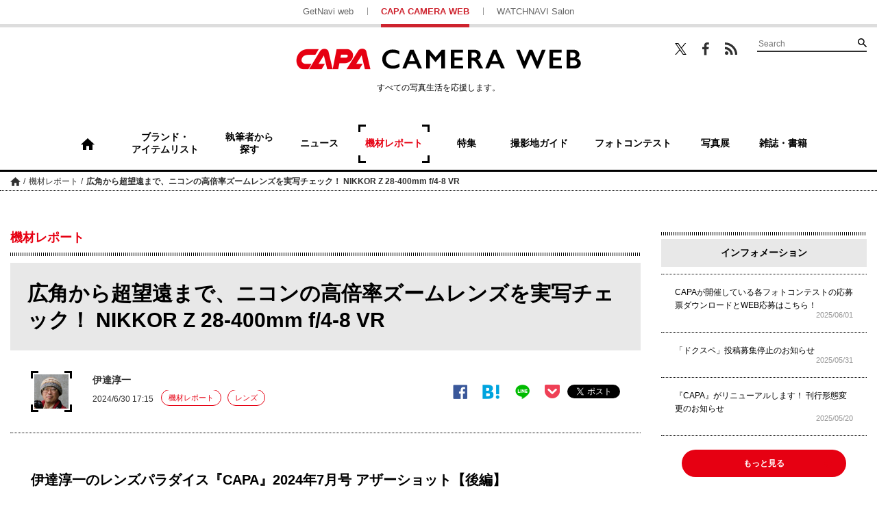

--- FILE ---
content_type: text/html; charset=UTF-8
request_url: https://getnavi.jp/capa/report/464827/
body_size: 19006
content:
<!doctype html>
		<html lang="ja">
	<head>
		<meta charset="UTF-8">
		<meta name="viewport" content="width=device-width, initial-scale=1">
		<link rel="profile" href="http://gmpg.org/xfn/11">
				
		<meta property="fb:app_id" content="1681591428752327" />
		<meta property="og:locale" content="ja_JP" />
		<meta property="og:site_name" content="CAPA CAMERA WEB" />
							<meta property="og:image" content="https://getnavi.jp/capa/wps/wp-content/uploads/2024/06/240630lenspara00.jpg" />
				<meta property="og:type" content="website" />
		<meta property="og:title" content="広角から超望遠まで、ニコンの高倍率ズームレンズを実写チェック！ NIKKOR Z 28-400mm f/4-8 VR | CAPA CAMERA WEB" />
		<meta property="og:description" content="伊達淳一のレンズパラダイス『CAPA』2024年7月号 アザーショット【後編】色収差が極めて少ない、浅い被写界深度のマクロ写真が楽しめるニコンの中望遠マクロレンズ「NIKKOR Z MC 105mm f/2.8 VR S」と、最近のハイエンドスマートフォンに引けを取らない広角から超望遠400mmまで..."/>
		<meta name="twitter:card" content="summary_large_image" />
		<meta name="twitter:site" content="@capacamera_net"/>
		<meta name="twitter:title" content="広角から超望遠まで、ニコンの高倍率ズームレンズを実写チェック！ NIKKOR Z 28-400mm f/4-8 VR | CAPA CAMERA WEB" />
		<meta name="twitter:description" content="伊達淳一のレンズパラダイス『CAPA』2024年7月号 アザーショット【後編】色収差が極めて少ない、浅い被写界深度のマクロ写真が楽しめるニコンの中望遠マクロレンズ「NIKKOR Z MC 105mm f/2.8 VR S」と、最近のハイエンドスマートフォンに引けを取らない広角から超望遠400mmまで..." />
							<meta name="twitter:image" content="https://getnavi.jp/capa/wps/wp-content/uploads/2024/06/240630lenspara00.jpg" />
				<meta http-equiv="X-UA-Compatible" content="IE=edge,chrome=1">
		<!-- Google+1 -->
		<script type="text/javascript" src="//apis.google.com/js/plusone.js">{lang: 'ja'}</script>
		<!-- adtag -->
		<script type="application/javascript" src="//anymind360.com/js/3680/ats.js"></script>
					<!-- <link rel="amphtml" href="https://getnavi.jp/capa/report/464827/view-all/?amp=1"> -->
						<link rel="canonical" href="https://getnavi.jp/capa/report/464827/">
							<title>広角から超望遠まで、ニコンの高倍率ズームレンズを実写チェック！ NIKKOR Z 28-400mm f/4-8 VR | CAPA CAMERA WEB</title>
		<meta name="description" content="伊達淳一のレンズパラダイス『CAPA』2024年7月号 アザーショット【後編】色収差が極めて少ない、浅い被写界深度のマクロ写真が楽しめるニコンの中望遠マクロレンズ「NIKKOR Z MC 105mm f/2.8 VR S」と、最近のハイエンドスマートフォンに引けを取らない広角から超望遠400mmまで...">
					<meta name="keywords" content="ニコン,レンズ,レンズパラダイス">
				<link rel="apple-touch-icon" sizes="180x180" href="https://getnavi.jp/capa/wps/wp-content/themes/capacamera2018/images/app_icon.png">
		<link rel="apple-touch-icon-precomposed" href="https://getnavi.jp/capa/wps/wp-content/themes/capacamera2018/images/app_icon.png">
		<link rel="icon" sizes="192x192" href="https://getnavi.jp/capa/wps/wp-content/themes/capacamera2018/images/app_icon.png">
		<link rel="shortcut icon" href="https://getnavi.jp/capa/wps/wp-content/themes/capacamera2018/images/favicon.ico" type="image/vnd.microsoft.icon">
		<!-- Google Tag Manager -->
		<script>(function(w,d,s,l,i){w[l]=w[l]||[];w[l].push({'gtm.start':
				new Date().getTime(),event:'gtm.js'});var f=d.getElementsByTagName(s)[0],
				j=d.createElement(s),dl=l!='dataLayer'?'&l='+l:'';j.async=true;j.src=
				'https://www.googletagmanager.com/gtm.js?id='+i+dl;f.parentNode.insertBefore(j,f);
			})(window,document,'script','dataLayer','GTM-5P2B2XP');</script>
		<!-- End Google Tag Manager -->
		<meta name='robots' content='max-image-preview:large' />
<link rel="alternate" type="application/rss+xml" title="CAPA CAMERA WEB &raquo; フィード" href="https://getnavi.jp/capa/feed/" />
<link rel="alternate" type="application/rss+xml" title="CAPA CAMERA WEB &raquo; コメントフィード" href="https://getnavi.jp/capa/comments/feed/" />
<script type="text/javascript">
/* <![CDATA[ */
window._wpemojiSettings = {"baseUrl":"https:\/\/s.w.org\/images\/core\/emoji\/16.0.1\/72x72\/","ext":".png","svgUrl":"https:\/\/s.w.org\/images\/core\/emoji\/16.0.1\/svg\/","svgExt":".svg","source":{"concatemoji":"https:\/\/getnavi.jp\/capa\/wps\/wp-includes\/js\/wp-emoji-release.min.js?ver=6.8.3"}};
/*! This file is auto-generated */
!function(s,n){var o,i,e;function c(e){try{var t={supportTests:e,timestamp:(new Date).valueOf()};sessionStorage.setItem(o,JSON.stringify(t))}catch(e){}}function p(e,t,n){e.clearRect(0,0,e.canvas.width,e.canvas.height),e.fillText(t,0,0);var t=new Uint32Array(e.getImageData(0,0,e.canvas.width,e.canvas.height).data),a=(e.clearRect(0,0,e.canvas.width,e.canvas.height),e.fillText(n,0,0),new Uint32Array(e.getImageData(0,0,e.canvas.width,e.canvas.height).data));return t.every(function(e,t){return e===a[t]})}function u(e,t){e.clearRect(0,0,e.canvas.width,e.canvas.height),e.fillText(t,0,0);for(var n=e.getImageData(16,16,1,1),a=0;a<n.data.length;a++)if(0!==n.data[a])return!1;return!0}function f(e,t,n,a){switch(t){case"flag":return n(e,"\ud83c\udff3\ufe0f\u200d\u26a7\ufe0f","\ud83c\udff3\ufe0f\u200b\u26a7\ufe0f")?!1:!n(e,"\ud83c\udde8\ud83c\uddf6","\ud83c\udde8\u200b\ud83c\uddf6")&&!n(e,"\ud83c\udff4\udb40\udc67\udb40\udc62\udb40\udc65\udb40\udc6e\udb40\udc67\udb40\udc7f","\ud83c\udff4\u200b\udb40\udc67\u200b\udb40\udc62\u200b\udb40\udc65\u200b\udb40\udc6e\u200b\udb40\udc67\u200b\udb40\udc7f");case"emoji":return!a(e,"\ud83e\udedf")}return!1}function g(e,t,n,a){var r="undefined"!=typeof WorkerGlobalScope&&self instanceof WorkerGlobalScope?new OffscreenCanvas(300,150):s.createElement("canvas"),o=r.getContext("2d",{willReadFrequently:!0}),i=(o.textBaseline="top",o.font="600 32px Arial",{});return e.forEach(function(e){i[e]=t(o,e,n,a)}),i}function t(e){var t=s.createElement("script");t.src=e,t.defer=!0,s.head.appendChild(t)}"undefined"!=typeof Promise&&(o="wpEmojiSettingsSupports",i=["flag","emoji"],n.supports={everything:!0,everythingExceptFlag:!0},e=new Promise(function(e){s.addEventListener("DOMContentLoaded",e,{once:!0})}),new Promise(function(t){var n=function(){try{var e=JSON.parse(sessionStorage.getItem(o));if("object"==typeof e&&"number"==typeof e.timestamp&&(new Date).valueOf()<e.timestamp+604800&&"object"==typeof e.supportTests)return e.supportTests}catch(e){}return null}();if(!n){if("undefined"!=typeof Worker&&"undefined"!=typeof OffscreenCanvas&&"undefined"!=typeof URL&&URL.createObjectURL&&"undefined"!=typeof Blob)try{var e="postMessage("+g.toString()+"("+[JSON.stringify(i),f.toString(),p.toString(),u.toString()].join(",")+"));",a=new Blob([e],{type:"text/javascript"}),r=new Worker(URL.createObjectURL(a),{name:"wpTestEmojiSupports"});return void(r.onmessage=function(e){c(n=e.data),r.terminate(),t(n)})}catch(e){}c(n=g(i,f,p,u))}t(n)}).then(function(e){for(var t in e)n.supports[t]=e[t],n.supports.everything=n.supports.everything&&n.supports[t],"flag"!==t&&(n.supports.everythingExceptFlag=n.supports.everythingExceptFlag&&n.supports[t]);n.supports.everythingExceptFlag=n.supports.everythingExceptFlag&&!n.supports.flag,n.DOMReady=!1,n.readyCallback=function(){n.DOMReady=!0}}).then(function(){return e}).then(function(){var e;n.supports.everything||(n.readyCallback(),(e=n.source||{}).concatemoji?t(e.concatemoji):e.wpemoji&&e.twemoji&&(t(e.twemoji),t(e.wpemoji)))}))}((window,document),window._wpemojiSettings);
/* ]]> */
</script>
<style id='wp-emoji-styles-inline-css' type='text/css'>

	img.wp-smiley, img.emoji {
		display: inline !important;
		border: none !important;
		box-shadow: none !important;
		height: 1em !important;
		width: 1em !important;
		margin: 0 0.07em !important;
		vertical-align: -0.1em !important;
		background: none !important;
		padding: 0 !important;
	}
</style>
<link rel='stylesheet' id='wp-block-library-css' href='https://getnavi.jp/capa/wps/wp-includes/css/dist/block-library/style.min.css?ver=6.8.3' type='text/css' media='all' />
<style id='classic-theme-styles-inline-css' type='text/css'>
/*! This file is auto-generated */
.wp-block-button__link{color:#fff;background-color:#32373c;border-radius:9999px;box-shadow:none;text-decoration:none;padding:calc(.667em + 2px) calc(1.333em + 2px);font-size:1.125em}.wp-block-file__button{background:#32373c;color:#fff;text-decoration:none}
</style>
<style id='global-styles-inline-css' type='text/css'>
:root{--wp--preset--aspect-ratio--square: 1;--wp--preset--aspect-ratio--4-3: 4/3;--wp--preset--aspect-ratio--3-4: 3/4;--wp--preset--aspect-ratio--3-2: 3/2;--wp--preset--aspect-ratio--2-3: 2/3;--wp--preset--aspect-ratio--16-9: 16/9;--wp--preset--aspect-ratio--9-16: 9/16;--wp--preset--color--black: #000000;--wp--preset--color--cyan-bluish-gray: #abb8c3;--wp--preset--color--white: #ffffff;--wp--preset--color--pale-pink: #f78da7;--wp--preset--color--vivid-red: #cf2e2e;--wp--preset--color--luminous-vivid-orange: #ff6900;--wp--preset--color--luminous-vivid-amber: #fcb900;--wp--preset--color--light-green-cyan: #7bdcb5;--wp--preset--color--vivid-green-cyan: #00d084;--wp--preset--color--pale-cyan-blue: #8ed1fc;--wp--preset--color--vivid-cyan-blue: #0693e3;--wp--preset--color--vivid-purple: #9b51e0;--wp--preset--gradient--vivid-cyan-blue-to-vivid-purple: linear-gradient(135deg,rgba(6,147,227,1) 0%,rgb(155,81,224) 100%);--wp--preset--gradient--light-green-cyan-to-vivid-green-cyan: linear-gradient(135deg,rgb(122,220,180) 0%,rgb(0,208,130) 100%);--wp--preset--gradient--luminous-vivid-amber-to-luminous-vivid-orange: linear-gradient(135deg,rgba(252,185,0,1) 0%,rgba(255,105,0,1) 100%);--wp--preset--gradient--luminous-vivid-orange-to-vivid-red: linear-gradient(135deg,rgba(255,105,0,1) 0%,rgb(207,46,46) 100%);--wp--preset--gradient--very-light-gray-to-cyan-bluish-gray: linear-gradient(135deg,rgb(238,238,238) 0%,rgb(169,184,195) 100%);--wp--preset--gradient--cool-to-warm-spectrum: linear-gradient(135deg,rgb(74,234,220) 0%,rgb(151,120,209) 20%,rgb(207,42,186) 40%,rgb(238,44,130) 60%,rgb(251,105,98) 80%,rgb(254,248,76) 100%);--wp--preset--gradient--blush-light-purple: linear-gradient(135deg,rgb(255,206,236) 0%,rgb(152,150,240) 100%);--wp--preset--gradient--blush-bordeaux: linear-gradient(135deg,rgb(254,205,165) 0%,rgb(254,45,45) 50%,rgb(107,0,62) 100%);--wp--preset--gradient--luminous-dusk: linear-gradient(135deg,rgb(255,203,112) 0%,rgb(199,81,192) 50%,rgb(65,88,208) 100%);--wp--preset--gradient--pale-ocean: linear-gradient(135deg,rgb(255,245,203) 0%,rgb(182,227,212) 50%,rgb(51,167,181) 100%);--wp--preset--gradient--electric-grass: linear-gradient(135deg,rgb(202,248,128) 0%,rgb(113,206,126) 100%);--wp--preset--gradient--midnight: linear-gradient(135deg,rgb(2,3,129) 0%,rgb(40,116,252) 100%);--wp--preset--font-size--small: 13px;--wp--preset--font-size--medium: 20px;--wp--preset--font-size--large: 36px;--wp--preset--font-size--x-large: 42px;--wp--preset--spacing--20: 0.44rem;--wp--preset--spacing--30: 0.67rem;--wp--preset--spacing--40: 1rem;--wp--preset--spacing--50: 1.5rem;--wp--preset--spacing--60: 2.25rem;--wp--preset--spacing--70: 3.38rem;--wp--preset--spacing--80: 5.06rem;--wp--preset--shadow--natural: 6px 6px 9px rgba(0, 0, 0, 0.2);--wp--preset--shadow--deep: 12px 12px 50px rgba(0, 0, 0, 0.4);--wp--preset--shadow--sharp: 6px 6px 0px rgba(0, 0, 0, 0.2);--wp--preset--shadow--outlined: 6px 6px 0px -3px rgba(255, 255, 255, 1), 6px 6px rgba(0, 0, 0, 1);--wp--preset--shadow--crisp: 6px 6px 0px rgba(0, 0, 0, 1);}:where(.is-layout-flex){gap: 0.5em;}:where(.is-layout-grid){gap: 0.5em;}body .is-layout-flex{display: flex;}.is-layout-flex{flex-wrap: wrap;align-items: center;}.is-layout-flex > :is(*, div){margin: 0;}body .is-layout-grid{display: grid;}.is-layout-grid > :is(*, div){margin: 0;}:where(.wp-block-columns.is-layout-flex){gap: 2em;}:where(.wp-block-columns.is-layout-grid){gap: 2em;}:where(.wp-block-post-template.is-layout-flex){gap: 1.25em;}:where(.wp-block-post-template.is-layout-grid){gap: 1.25em;}.has-black-color{color: var(--wp--preset--color--black) !important;}.has-cyan-bluish-gray-color{color: var(--wp--preset--color--cyan-bluish-gray) !important;}.has-white-color{color: var(--wp--preset--color--white) !important;}.has-pale-pink-color{color: var(--wp--preset--color--pale-pink) !important;}.has-vivid-red-color{color: var(--wp--preset--color--vivid-red) !important;}.has-luminous-vivid-orange-color{color: var(--wp--preset--color--luminous-vivid-orange) !important;}.has-luminous-vivid-amber-color{color: var(--wp--preset--color--luminous-vivid-amber) !important;}.has-light-green-cyan-color{color: var(--wp--preset--color--light-green-cyan) !important;}.has-vivid-green-cyan-color{color: var(--wp--preset--color--vivid-green-cyan) !important;}.has-pale-cyan-blue-color{color: var(--wp--preset--color--pale-cyan-blue) !important;}.has-vivid-cyan-blue-color{color: var(--wp--preset--color--vivid-cyan-blue) !important;}.has-vivid-purple-color{color: var(--wp--preset--color--vivid-purple) !important;}.has-black-background-color{background-color: var(--wp--preset--color--black) !important;}.has-cyan-bluish-gray-background-color{background-color: var(--wp--preset--color--cyan-bluish-gray) !important;}.has-white-background-color{background-color: var(--wp--preset--color--white) !important;}.has-pale-pink-background-color{background-color: var(--wp--preset--color--pale-pink) !important;}.has-vivid-red-background-color{background-color: var(--wp--preset--color--vivid-red) !important;}.has-luminous-vivid-orange-background-color{background-color: var(--wp--preset--color--luminous-vivid-orange) !important;}.has-luminous-vivid-amber-background-color{background-color: var(--wp--preset--color--luminous-vivid-amber) !important;}.has-light-green-cyan-background-color{background-color: var(--wp--preset--color--light-green-cyan) !important;}.has-vivid-green-cyan-background-color{background-color: var(--wp--preset--color--vivid-green-cyan) !important;}.has-pale-cyan-blue-background-color{background-color: var(--wp--preset--color--pale-cyan-blue) !important;}.has-vivid-cyan-blue-background-color{background-color: var(--wp--preset--color--vivid-cyan-blue) !important;}.has-vivid-purple-background-color{background-color: var(--wp--preset--color--vivid-purple) !important;}.has-black-border-color{border-color: var(--wp--preset--color--black) !important;}.has-cyan-bluish-gray-border-color{border-color: var(--wp--preset--color--cyan-bluish-gray) !important;}.has-white-border-color{border-color: var(--wp--preset--color--white) !important;}.has-pale-pink-border-color{border-color: var(--wp--preset--color--pale-pink) !important;}.has-vivid-red-border-color{border-color: var(--wp--preset--color--vivid-red) !important;}.has-luminous-vivid-orange-border-color{border-color: var(--wp--preset--color--luminous-vivid-orange) !important;}.has-luminous-vivid-amber-border-color{border-color: var(--wp--preset--color--luminous-vivid-amber) !important;}.has-light-green-cyan-border-color{border-color: var(--wp--preset--color--light-green-cyan) !important;}.has-vivid-green-cyan-border-color{border-color: var(--wp--preset--color--vivid-green-cyan) !important;}.has-pale-cyan-blue-border-color{border-color: var(--wp--preset--color--pale-cyan-blue) !important;}.has-vivid-cyan-blue-border-color{border-color: var(--wp--preset--color--vivid-cyan-blue) !important;}.has-vivid-purple-border-color{border-color: var(--wp--preset--color--vivid-purple) !important;}.has-vivid-cyan-blue-to-vivid-purple-gradient-background{background: var(--wp--preset--gradient--vivid-cyan-blue-to-vivid-purple) !important;}.has-light-green-cyan-to-vivid-green-cyan-gradient-background{background: var(--wp--preset--gradient--light-green-cyan-to-vivid-green-cyan) !important;}.has-luminous-vivid-amber-to-luminous-vivid-orange-gradient-background{background: var(--wp--preset--gradient--luminous-vivid-amber-to-luminous-vivid-orange) !important;}.has-luminous-vivid-orange-to-vivid-red-gradient-background{background: var(--wp--preset--gradient--luminous-vivid-orange-to-vivid-red) !important;}.has-very-light-gray-to-cyan-bluish-gray-gradient-background{background: var(--wp--preset--gradient--very-light-gray-to-cyan-bluish-gray) !important;}.has-cool-to-warm-spectrum-gradient-background{background: var(--wp--preset--gradient--cool-to-warm-spectrum) !important;}.has-blush-light-purple-gradient-background{background: var(--wp--preset--gradient--blush-light-purple) !important;}.has-blush-bordeaux-gradient-background{background: var(--wp--preset--gradient--blush-bordeaux) !important;}.has-luminous-dusk-gradient-background{background: var(--wp--preset--gradient--luminous-dusk) !important;}.has-pale-ocean-gradient-background{background: var(--wp--preset--gradient--pale-ocean) !important;}.has-electric-grass-gradient-background{background: var(--wp--preset--gradient--electric-grass) !important;}.has-midnight-gradient-background{background: var(--wp--preset--gradient--midnight) !important;}.has-small-font-size{font-size: var(--wp--preset--font-size--small) !important;}.has-medium-font-size{font-size: var(--wp--preset--font-size--medium) !important;}.has-large-font-size{font-size: var(--wp--preset--font-size--large) !important;}.has-x-large-font-size{font-size: var(--wp--preset--font-size--x-large) !important;}
:where(.wp-block-post-template.is-layout-flex){gap: 1.25em;}:where(.wp-block-post-template.is-layout-grid){gap: 1.25em;}
:where(.wp-block-columns.is-layout-flex){gap: 2em;}:where(.wp-block-columns.is-layout-grid){gap: 2em;}
:root :where(.wp-block-pullquote){font-size: 1.5em;line-height: 1.6;}
</style>
<link rel='stylesheet' id='ppress-frontend-css' href='https://getnavi.jp/capa/wps/wp-content/plugins/wp-user-avatar/assets/css/frontend.min.css?ver=4.16.7' type='text/css' media='all' />
<link rel='stylesheet' id='ppress-flatpickr-css' href='https://getnavi.jp/capa/wps/wp-content/plugins/wp-user-avatar/assets/flatpickr/flatpickr.min.css?ver=4.16.7' type='text/css' media='all' />
<link rel='stylesheet' id='ppress-select2-css' href='https://getnavi.jp/capa/wps/wp-content/plugins/wp-user-avatar/assets/select2/select2.min.css?ver=6.8.3' type='text/css' media='all' />
<link rel='stylesheet' id='capa-style-css' href='https://getnavi.jp/capa/wps/wp-content/themes/capacamera2018/style.css?ver=0.2.15' type='text/css' media='all' />
<link rel='stylesheet' id='taxopress-frontend-css-css' href='https://getnavi.jp/capa/wps/wp-content/plugins/simple-tags/assets/frontend/css/frontend.css?ver=3.40.1' type='text/css' media='all' />
<script type="text/javascript" src="https://getnavi.jp/capa/wps/wp-includes/js/jquery/jquery.min.js?ver=3.7.1" id="jquery-core-js"></script>
<script type="text/javascript" src="https://getnavi.jp/capa/wps/wp-includes/js/jquery/jquery-migrate.min.js?ver=3.4.1" id="jquery-migrate-js"></script>
<script type="text/javascript" src="https://getnavi.jp/capa/wps/wp-content/plugins/wp-user-avatar/assets/flatpickr/flatpickr.min.js?ver=4.16.7" id="ppress-flatpickr-js"></script>
<script type="text/javascript" src="https://getnavi.jp/capa/wps/wp-content/plugins/wp-user-avatar/assets/select2/select2.min.js?ver=4.16.7" id="ppress-select2-js"></script>
<script type="text/javascript" src="https://getnavi.jp/capa/wps/wp-content/themes/capacamera2018/js/navigation.js?ver=20151215" id="capa-navigation-js"></script>
<script type="text/javascript" src="https://getnavi.jp/capa/wps/wp-content/themes/capacamera2018/js/skip-link-focus-fix.js?ver=20151215" id="capa-skip-link-focus-fix-js"></script>
<script type="text/javascript" src="https://getnavi.jp/capa/wps/wp-content/themes/capacamera2018/js/slick.min.js?ver=0.2.15" id="slick-js"></script>
<script type="text/javascript" src="https://getnavi.jp/capa/wps/wp-content/themes/capacamera2018/js/jquery.matchHeight-min.js?ver=0.2.15" id="match-height-js"></script>
<script type="text/javascript" src="https://getnavi.jp/capa/wps/wp-content/themes/capacamera2018/js/capa2018.js?ver=0.2.15" id="capa-script-js"></script>
<script type="text/javascript" src="https://getnavi.jp/capa/wps/wp-content/plugins/simple-tags/assets/frontend/js/frontend.js?ver=3.40.1" id="taxopress-frontend-js-js"></script>
<link rel="https://api.w.org/" href="https://getnavi.jp/capa/wp-json/" /><link rel="alternate" title="JSON" type="application/json" href="https://getnavi.jp/capa/wp-json/wp/v2/posts/464827" /><link rel="EditURI" type="application/rsd+xml" title="RSD" href="https://getnavi.jp/capa/wps/xmlrpc.php?rsd" />
<link rel='shortlink' href='https://getnavi.jp/capa/?p=464827' />
<link rel="alternate" title="oEmbed (JSON)" type="application/json+oembed" href="https://getnavi.jp/capa/wp-json/oembed/1.0/embed?url=https%3A%2F%2Fgetnavi.jp%2Fcapa%2Freport%2F464827%2F" />
<link rel="alternate" title="oEmbed (XML)" type="text/xml+oembed" href="https://getnavi.jp/capa/wp-json/oembed/1.0/embed?url=https%3A%2F%2Fgetnavi.jp%2Fcapa%2Freport%2F464827%2F&#038;format=xml" />
                                        <script>
                                            var ajaxUrl = 'https://getnavi.jp/capa/wps/wp-admin/admin-ajax.php';
                                        </script>
                                <style type="text/css">a.st_tag, a.internal_tag, .st_tag, .internal_tag { text-decoration: underline !important; }</style>        <script>
            function isSmartPhone() {
                if (navigator.userAgent.match(/iPhone|Android.+Mobile/)) {
                    return true;
                } else {
                    return false;
                }
            }
        </script>
		<script src="//j.wovn.io/1" data-wovnio="key=xmdLwi" async></script>
		<!-- docomo -->
<!--		<script type="text/javascript" src="//cdn.adnwif.smt.docomo.ne.jp/scripts/deliver/4.0/infeed.js"></script>-->
		<!-- DFP広告 -->
        <style>
            .onepub-ov-padding-top {
                height: 4px;
            }

            .onepub-ov-close-button {
                display: block;
                width: 20px;
                height: 20px;
                position: absolute;
                right: 0px;
                top: -20px;
                border: none;
                box-shadow: -1px -1px 1px 0 rgb(0 0 0 / 20%);
                background-color: #fff;
            }

            .onepub-ov-close-button::before, .onepub-ov-close-button::after {
                content: "";
                position: absolute;
                top: 50%;
                left: 50%;
                width: 3px;
                height: 20px;
                background: #333;
            }

            .onepub-ov-close-button::after {
                transform: translate(-50%,-50%) rotate(-45deg);
            }

            .onepub-ov-close-button::before {
                transform: translate(-50%,-50%) rotate(45deg);
            }

            .onepub-ov-rendered {
                display: block !important;
                height: auto !important;
                visibility: visible;
                opacity: 1;
                will-change: opacity;
                width: 100%;
                position: fixed;
                left: 0;
                right: 0;
                bottom: 0;
                box-sizing: border-box;
                z-index: 2147483647;
                box-shadow: rgb(0 0 0 / 40%) 0px -4px 6px -3px;
                background: rgb(255 255 255);
            }

            .onepub-ov-norendered {
                visibility: hidden;
                opacity: 0;
                will-change: opacity;
                transition: opacity 225ms cubic-bezier(0.4, 0, 0.2, 1) 0ms;
            }
        </style>
		<script src="//fourmtagservices.appspot.com"></script>
		<script type="text/javascript" src="https://native.sharethrough.com/assets/sfp.js" data-str-disable-tracking="true"></script>

		<!-- ▼ 2020/10/29 追加 -->
		            <script async src="https://securepubads.g.doubleclick.net/tag/js/gpt.js"></script>
			<script>
			var slotBasePath = '/83555300,2221531/gakken_plus/capacamera/';
            var slot = ['PC', 'SP'];
            var googletag = googletag || {};
            googletag.cmd = googletag.cmd || [];
            var slotSpFov = null;
            var path_value = location.pathname.substr(0, 40);
		    var ref_value = document.referrer ? document.referrer.split("/")[2] : 'null';
            googletag.cmd.push(function() {
                                                                        if (isSmartPhone()) {
                            googletag.defineSlot('/22876004866/OP/CCSPARTP1', [[320, 100], [320, 50], [1, 1], 'fluid'], 'CCSPARTP1').addService(googletag.pubads());
                            googletag.defineSlot('/22876004866/OP/CCSPARTP2', [[320, 100], [320, 50], [1, 1], 'fluid'], 'CCSPARTP2').addService(googletag.pubads());
                            googletag.defineSlot('/22876004866/OP/CCSPARBM',[[336, 280], [300, 250], [1, 1], 'fluid'], 'CCSPARBM').addService(googletag.pubads());
                            googletag.defineSlot('/22876004866/OP/CCSPAROT1',[[336, 280], [300, 250], [1, 1], 'fluid'], 'CCSPAROT1').addService(googletag.pubads());
                            googletag.defineSlot('/22876004866/OP/CCSPAROT2',[[336, 280], [300, 250], [1, 1], 'fluid'], 'CCSPAROT2').addService(googletag.pubads());
                            slotSpFov = googletag.defineSlot('/22876004866/OP/CCSPALOL', [[320, 180], [320, 100], [320, 50], [1, 1], 'fluid'], 'CCSPALOL').addService(googletag.pubads());
                        } else {
                            googletag.defineSlot('/22876004866/OP/CCPCALOT1', [[300, 250], [300, 600], [1, 1], 'fluid'], 'CCPCALOT1').addService(googletag.pubads());
                            googletag.defineSlot('/22876004866/OP/CCPCALOT2', [[300, 250], [300, 600], [1, 1], 'fluid'], 'CCPCALOT2').addService(googletag.pubads());
                            googletag.defineSlot('/22876004866/OP/CCPCALOT3', [[300, 250], [300, 600], [1, 1], 'fluid'], 'CCPCALOT3').addService(googletag.pubads());
                            googletag.defineSlot('/22876004866/OP/CCPCAROT', [[300, 250], [300, 600], [1, 1], 'fluid'], 'CCPCAROT').addService(googletag.pubads());
                            googletag.defineSlot('/22876004866/OP/CCPCARTP', [[970, 250], [728, 90], [1, 1], 'fluid'], 'CCPCARTP').addService(googletag.pubads());
                            googletag.defineSlot('/22876004866/OP/CCPCARBM1', [[970, 250], [728, 90], [1, 1], 'fluid'], 'CCPCARBM1').addService(googletag.pubads());
                            googletag.defineSlot('/22876004866/OP/CCPCARBM2', [[970, 250], [728, 90], [1, 1], 'fluid'], 'CCPCARBM2').addService(googletag.pubads());
                            googletag.defineSlot('/22876004866/OP/CCPCARBML',[[336, 280], [300, 250], [1, 1], 'fluid'], 'CCPCARBML').addService(googletag.pubads());
                            googletag.defineSlot('/22876004866/OP/CCPCARBMR',[[336, 280], [300, 250], [1, 1], 'fluid'], 'CCPCARBMR').addService(googletag.pubads());
                            slotSpFov = googletag.defineSlot('/22876004866/OP/CCPCALOL', [[728, 90], [900, 90], [1, 1], 'fluid'], 'CCPCALOL').addService(googletag.pubads());
                        }

                        if (isSmartPhone()) {
                            googletag.defineSlot('/22876004866/OP/CCSPOTGOT',  [[300, 250], [336, 280], [1, 1], 'fluid'], 'CCSPOTGOT').addService(googletag.pubads());
                        } else {
                            googletag.defineSlot('/22876004866/OP/CCPCOTGOT', [[300, 250], [300, 600], [336, 280], [1, 1], 'fluid'], 'CCPCOTGOT').addService(googletag.pubads());
                        }
                                googletag.pubads().enableSingleRequest();
                googletag.pubads().setTargeting('URLs', path_value);
                googletag.pubads().setTargeting('Ref', ref_value);
                googletag.pubads().disableInitialLoad();
                googletag.pubads().collapseEmptyDivs();
                googletag.enableServices();

                googletag.pubads().addEventListener('slotRenderEnded', event=>{
                    if (event.slot === slotSpFov) {
                        if (!event.size)
                            return;
                        var ovDiv = document.querySelector('#onepub_ov_wrapper');
                        ovDiv.className = 'onepub-ov-rendered';
                        var closeBtn = document.querySelector('#onepub_ov_wrapper > button');
                        closeBtn.addEventListener('click', event=>{
                            ovDiv.className = 'onepub-ov-norendered';
                            googletag.cmd.push(function() {
                                googletag.destroySlots([slotSpFov]);
                            });
                            ovDiv.remove();
                        });
                    }
                });
            });
			var device = /ip(hone|od)|android.*(mobile|mini)/i.test(navigator.userAgent) || /Opera Mobi|Mobile.+Firefox|^HTC|Fennec|IEMobile|BlackBerry|BB10.*Mobile|GT-.*Build\/GINGERBREAD|SymbianOS.*AppleWebKit/.test(navigator.userAgent) ? 'SP' : 'PC';
			window.googletag = window.googletag || {cmd: []};
			var _AdSlots = [];
			googletag.cmd.push(function() {
			var i = 0;
			for( var unit in slot[device] ) {
			_AdSlots[i] = googletag.defineSlot(slotBasePath+unit, slot[device][unit],
			unit).addService(googletag.pubads());
			i++;
			}
			});
			</script>
						<!-- ▲ 2020/10/29 追加 -->
	</head>

	<body class="wp-singular post-template-default single single-post postid-464827 single-format-standard wp-theme-capacamera2018">
	<!-- Google Tag Manager (noscript) -->
	<noscript><iframe src="https://www.googletagmanager.com/ns.html?id=GTM-5P2B2XP"
					  height="0" width="0" style="display:none;visibility:hidden"></iframe></noscript>
	<!-- End Google Tag Manager (noscript) -->
	<div id="fb-root"></div>
	<script>(function(d, s, id) {
			var js, fjs = d.getElementsByTagName(s)[0];
			if (d.getElementById(id)) return;
			js = d.createElement(s); js.id = id;
			js.src = 'https://connect.facebook.net/ja_JP/sdk.js#xfbml=1&version=v2.11&appId=128800883822508&autoLogAppEvents=1';
			fjs.parentNode.insertBefore(js, fjs);
		}(document, 'script', 'facebook-jssdk'));</script>
		<div id="page" class="site">
		<a class="skip-link screen-reader-text" href="#content">コンテンツへスキップ</a>

		<header id="masthead" class="site-header">

						<div class="site-links for-pc">
				<ul>
					<li><a href="https://getnavi.jp/">GetNavi web</a></li>
					<li class="current"><a href="https://getnavi.jp/capa/">CAPA CAMERA WEB</a></li>
					<li><a href="https://watchnavi.getnavi.jp/">WATCHNAVI Salon</a></li>
				</ul>
			</div>
			<div class="wrap">
				<div class="search-wrapper for-pc">
					<ul class="sns">
						<li class="twitter"><a href="https://twitter.com/capacamera_net" target="_blank">Twitter</a></li>
						<li class="facebook"><a href="https://www.facebook.com/CapaCameraNet/" target="_blank">Facebook</a></li>
						<li class="feed"><a href="https://getnavi.jp/capa/feed/rss/" target="_blank">RSS</a></li>
					</ul>
					<form role="search" method="get" class="searchform" action="https://getnavi.jp/capa/">
	<div class="search">
		<input type="search" placeholder="Search" value="" name="s" />
		<button type="submit" value="検索">検索</button>
	</div>
</form>
				</div>
				<div class="site-branding">
											<p class="site-title"><a href="https://getnavi.jp/capa/" rel="home">CAPA CAMERA WEB</a></p>
											<p class="catch for-pc">すべての写真生活を応援します。</p>
				</div><!-- .site-branding -->
			</div>
			<nav id="site-navigation" class="main-navigation for-pc">
				<div>
								<ul class="pickup">
					<li class="home "><a href="https://getnavi.jp/capa/"><span>ホーム</span></a></li>
					<li><a href="https://getnavi.jp/capa/tag/"><span>ブランド・<br class="for-pc">アイテムリスト</span></a></li>
					<li><a href="https://getnavi.jp/capa/author/"><span>執筆者から<br class="for-pc">探す</span></a></li>
					<li><a href="https://getnavi.jp/capa/category/news/"><span>ニュース</span></a></li>
					<li class="current"><a href="https://getnavi.jp/capa/category/report/"><span>機材レポート</span></a></li>
					<li><a href="https://getnavi.jp/capa/category/special/"><span>特集</span></a></li>
					<li><a href="https://getnavi.jp/capa/guide/"><span>撮影地ガイド</span></a></li>
					<li><a href="https://getnavi.jp/capa/photocon/"><span>フォトコンテスト</span></a></li>
					<li><a href="https://getnavi.jp/capa/exhibition/"><span>写真展</span></a></li>
					<li><a href="https://getnavi.jp/capa/category/book/"><span>雑誌・書籍</span></a></li>
				</ul>
				</div>
			</nav><!-- #site-navigation -->
			<ul class="toggle-btn for-sp">
				<li class="menu"><a href="#">MENU</a></li>
				<li class="search"><a href="#">検索</a></li>
			</ul>
			<nav id="sp-navigation" class="main-navigation for-sp">
				<div class="sp-menu">
					<ul class="pickup">
						<li class="home"><p><a href="https://getnavi.jp/capa/">ホーム</a></p></li>
						<li class="list"><p><a href="https://getnavi.jp/capa/tag/">ブランド・アイテムリスト</a></p></li>
						<li class="guide"><p><a href="https://getnavi.jp/capa/new/">新着記事</a></p></li>
						<li class="arv"><p><a href="https://getnavi.jp/capa/author/">執筆者から探す</a></p></li>
						<!-- <li class="writer"><p><a href="https://getnavi.jp/capa/popularity/">ランキング</a></p></li> -->
					</ul>
					<ul class="pickup pickup-list">
						<li>
							<p><a href="https://getnavi.jp/capa/category/news/">ニュース</a></p>
							<ul>
								<li><a href="https://getnavi.jp/capa/category/news/item/">製品情報</a></li>
								<li><a href="https://getnavi.jp/capa/category/news/service/">新サービス</a></li>
								<li><a href="https://getnavi.jp/capa/category/news/campaign/">キャンペーン</a></li>
								<li><a href="https://getnavi.jp/capa/category/news/event/">イベント</a></li>
							</ul>
						</li>
						<li>
							<p><a href="https://getnavi.jp/capa/category/report/">機材レポート</a></p>
							<ul>
								<li><a href="https://getnavi.jp/capa/category/report/camera/">カメラ</a></li>
								<li><a href="https://getnavi.jp/capa/category/report/lens/">レンズ</a></li>
								<li><a href="https://getnavi.jp/capa/category/report/tripod/">三脚</a></li>
							</ul>
						</li>
						<li>
							<p><a href="https://getnavi.jp/capa/category/special/">特集</a></p>
						</li>
						<li>
							<p><a href="https://getnavi.jp/capa/guide/">撮影地ガイド</a></p>
						</li>
						<li>
							<p><a href="https://getnavi.jp/capa/photocon/">フォトコンテスト</a></p>
						</li>
						<li>
							<p><a href="https://getnavi.jp/capa/exhibition/">写真展</a></p>
						</li>
						<li>
							<p><a href="https://getnavi.jp/capa/category/book/">雑誌・書籍</a></p>
						</li>
					</ul>
					<ul class="sns">
						<li class="twitter"><a href="https://twitter.com/capacamera_net" target="_blank">Twitter</a></li>
						<li class="facebook"><a href="https://www.facebook.com/CapaCameraNet/" target="_blank">Facebook</a></li>
						<li class="feed"><a href="https://getnavi.jp/capa/feed/rss/" target="_blank">RSS</a></li>
					</ul>
					<div class="site-links">
						<ul>
							<li><a href="https://getnavi.jp/">GetNavi web</a></li>
							<li class="current"><a target="_blank" href="https://getnavi.jp/capa/">CAPA CAMERA WEB</a></li>
							<li><a target="_blank" href="https://watchnavi.getnavi.jp/">WATCHNAVI Salon</a></li>
							<li style="height: 40px;"></li>
						</ul>
					</div>
				</div>
				<div class="sp-search">
					<form role="search" method="get" class="searchform" action="https://getnavi.jp/capa/">
	<div class="search">
		<input type="search" placeholder="Search" value="" name="s" />
		<button type="submit" value="検索">検索</button>
	</div>
</form>
					<dl>
						<dt>注目ワード</dt>
						<dd>
							<ul>
										<li><a href="https://getnavi.jp/capa/tag/cp2022/" >CP+2022</a></li>
				<li><a href="https://getnavi.jp/capa/tag/capa/" >CAPA</a></li>
				<li><a href="https://getnavi.jp/capa/tag/mirrorless/" >ミラーレスカメラ</a></li>
				<li><a href="https://getnavi.jp/capa/tag/slr/" >一眼レフカメラ</a></li>
				<li><a href="https://getnavi.jp/capa/tag/lens/" >レンズ</a></li>
				<li><a href="https://getnavi.jp/capa/tag/ranking/" >ランキング</a></li>
				<li><a href="https://getnavi.jp/capa/tag/dictionary/" >用語事典</a></li>
				<li><a href="https://getnavi.jp/capa/tag/phototech/" >撮影術</a></li>
									</ul>
						</dd>
					</dl>
				</div>
			</nav><!-- #sp-navigation -->
						<div class="tab-menu for-sp">
				<ul><!--
					--><li class="home"><a href="https://getnavi.jp/capa/">ホーム</a></li><!--
					--><li class=""><a href="https://getnavi.jp/capa/new/">新着記事</a></li><!--
					<li class=""><a href="https://getnavi.jp/capa/popularity/">ランキング</a></li>
					--><li class=""><a href="https://getnavi.jp/capa/guide/">撮影地ガイド</a></li><!--
					--><li class=""><a href="https://getnavi.jp/capa/photocon/">フォトコンテスト</a></li><!--
					--><li class=""><a href="https://getnavi.jp/capa/exhibition/">写真展</a></li><!--
					--><li><a href="https://getnavi.jp/" target="_blank">GetNavi web</a></li><!--
					--><li><a href="https://watchnavi.getnavi.jp/" target="_blank">WATCHNAVI Salon</a></li><!--
				--></ul>
			</div>
					</header><!-- #masthead -->
				<div class="breadcrumbs">
			<ol><li><a href="https://getnavi.jp/capa/">ホーム</a></li>
<li><a href="https://getnavi.jp/capa/category/report/">機材レポート</a></li>
<li><a href="https://getnavi.jp/capa/report/464827/">広角から超望遠まで、ニコンの高倍率ズームレンズを実写チェック！ NIKKOR Z 28-400mm f/4-8 VR</a></li>
</ol>		</div>
			<div id="content" class="site-content">
		
	<div id="primary" class="content-area">
				<main id="main" class="site-main single">
		
<article id="post-464827" class="post-464827 post type-post status-publish format-standard has-post-thumbnail hentry category-lens category-report tag-nikon tag-lens tag-lenspara maker_brand_item-nikon maker_brand_item-lens">
	<div class="inner">
		<header class="entry-header">
													<div class="for-pc" style="margin: 0 0 1em">
                    <!-- /22876004866/OP/CCPCARTP -->
                    <div id='CCPCARTP'>
                        <script>
                            if (!isSmartPhone()) {
                                googletag.cmd.push(function() { googletag.display('CCPCARTP'); });
                            }
                        </script>
					</div>
				</div>
										<div class="category1">機材レポート</div>
									<div class="meta">
							</div>
			                <!-- /22876004866/OP/CCSPARTP1 -->
                <div id='CCSPARTP1'>
                    <script>
                        if (isSmartPhone()) {
                            googletag.cmd.push(function() { googletag.display('CCSPARTP1'); });
                        }
                    </script>
				</div>
						<h1 class="entry-title">広角から超望遠まで、ニコンの高倍率ズームレンズを実写チェック！ NIKKOR Z 28-400mm f/4-8 VR</h1>			<div class="meta-wrap">
				<div class="image">
					<a href="https://getnavi.jp/capa/author/date/"><span><img data-del="avatar" src='https://getnavi.jp/capa/wps/wp-content/uploads/2018/06/date-286x286.jpg' class='avatar pp-user-avatar avatar-150 photo ' height='150' width='150'/></span></a>
				</div>
				<div class="article-info">
					<p class="name"><a href="https://getnavi.jp/capa/author/date/" title="伊達淳一 の投稿" rel="author">伊達淳一</a></p>
										<div class="info">
						<div class="date">2024/6/30 17:15</div>
						<ul>
															<li><a href="https://getnavi.jp/capa/category/report/">機材レポート</a></li>
															<li><a href="https://getnavi.jp/capa/category/report/lens/">レンズ</a></li>
																				</ul>
					</div>
									</div>
				<div class="sns for-pc">
					<ul>
						<!--						<li class="twitter"><a href="--><!--" target="_blank">Twitter</a></li>-->
						<li class="facebook"><a href="https://www.facebook.com/sharer/sharer.php?u=https%3A%2F%2Fgetnavi.jp%2Fcapa%2Freport%2F464827%2F" target="_blank">Facebook</a></li>
						<li class="hatena"><a href="http://b.hatena.ne.jp/add?url=https://getnavi.jp/capa/report/464827/&title=広角から超望遠まで、ニコンの高倍率ズームレンズを実写チェック！ NIKKOR Z 28-400mm f/4-8 VR" target="_blank">はてブ</a></li>
						<li class="line"><a href="http://line.me/R/msg/text/?%E5%BA%83%E8%A7%92%E3%81%8B%E3%82%89%E8%B6%85%E6%9C%9B%E9%81%A0%E3%81%BE%E3%81%A7%E3%80%81%E3%83%8B%E3%82%B3%E3%83%B3%E3%81%AE%E9%AB%98%E5%80%8D%E7%8E%87%E3%82%BA%E3%83%BC%E3%83%A0%E3%83%AC%E3%83%B3%E3%82%BA%E3%82%92%E5%AE%9F%E5%86%99%E3%83%81%E3%82%A7%E3%83%83%E3%82%AF%EF%BC%81%20NIKKOR%20Z%2028-400mm%20f%2F4-8%20VR https%3A%2F%2Fgetnavi.jp%2Fcapa%2Freport%2F464827%2F" target="_blank">Line</a></li>
						<li class="pocket"><a href="http://getpocket.com/edit?url=https://getnavi.jp/capa/report/464827/&title=広角から超望遠まで、ニコンの高倍率ズームレンズを実写チェック！ NIKKOR Z 28-400mm f/4-8 VR" onclick="javascript:window.open(encodeURI(decodeURI(this.href)), 'pkwindow', 'width=600, height=600, personalbar=0, toolbar=0, scrollbars=1');return false;">Pocket</a></li>
						<li class="tw"><a href="http://twitter.com/share"
											   class="twitter-share-button"
											   data-url="https://getnavi.jp/capa/report/464827/"
											   data-text="広角から超望遠まで、ニコンの高倍率ズームレンズを実写チェック！ NIKKOR Z 28-400mm f/4-8 VR"
											   data-count="horizontal"
											   data-lang="ja">ツイート</a></li>
											   					</ul>
				</div>
			</div>
					</header><!-- .entry-header -->

				<div class="entry-content more">
									<div class="for-sp" style="text-align: center">
                <!-- /22876004866/OP/CCSPARTP2 -->
                <div id='CCSPARTP2'>
                    <script>
                        if (isSmartPhone()) {
                            googletag.cmd.push(function() { googletag.display('CCSPARTP2'); });
                        }
                    </script>
				</div>
			</div>
						<h4 style="font-size: 1.2em; ">伊達淳一のレンズパラダイス『CAPA』2024年7月号 アザーショット【後編】</h4>
<p><img src="https://getnavi.jp/capa/wps/wp-content/plugins/lazy-load/images/1x1.trans.gif" data-lazy-src="https://getnavi.jp/capa/wps/wp-content/uploads/2024/06/240629lenspara01.jpg" fetchpriority="high" decoding="async" alt="NIKKOR Z MC 105mm f/2.8 VR S 実写チェック" width="960" height="640" class="aligncenter size-full wp-image-464799" srcset="https://getnavi.jp/capa/wps/wp-content/uploads/2024/06/240629lenspara01.jpg 960w, https://getnavi.jp/capa/wps/wp-content/uploads/2024/06/240629lenspara01-300x200.jpg 300w, https://getnavi.jp/capa/wps/wp-content/uploads/2024/06/240629lenspara01-150x100.jpg 150w, https://getnavi.jp/capa/wps/wp-content/uploads/2024/06/240629lenspara01-768x512.jpg 768w, https://getnavi.jp/capa/wps/wp-content/uploads/2024/06/240629lenspara01-540x360.jpg 540w, https://getnavi.jp/capa/wps/wp-content/uploads/2024/06/240629lenspara01-286x191.jpg 286w" sizes="(max-width: 960px) 100vw, 960px"><noscript><img fetchpriority="high" decoding="async" src="https://getnavi.jp/capa/wps/wp-content/uploads/2024/06/240629lenspara01.jpg" alt="NIKKOR Z MC 105mm f/2.8 VR S 実写チェック" width="960" height="640" class="aligncenter size-full wp-image-464799" srcset="https://getnavi.jp/capa/wps/wp-content/uploads/2024/06/240629lenspara01.jpg 960w, https://getnavi.jp/capa/wps/wp-content/uploads/2024/06/240629lenspara01-300x200.jpg 300w, https://getnavi.jp/capa/wps/wp-content/uploads/2024/06/240629lenspara01-150x100.jpg 150w, https://getnavi.jp/capa/wps/wp-content/uploads/2024/06/240629lenspara01-768x512.jpg 768w, https://getnavi.jp/capa/wps/wp-content/uploads/2024/06/240629lenspara01-540x360.jpg 540w, https://getnavi.jp/capa/wps/wp-content/uploads/2024/06/240629lenspara01-286x191.jpg 286w" sizes="(max-width: 960px) 100vw, 960px" /></noscript></p>
<p style="padding: 1em 0; ">色収差が極めて少ない、浅い被写界深度のマクロ写真が楽しめるニコンの中望遠マクロレンズ「<a href="https://getnavi.jp/capa/news/368533/" target="_blank" rel="noopener">NIKKOR Z MC 105mm f/2.8 VR S</a>」と、最近のハイエンドスマートフォンに引けを取らない広角から超望遠400mmまでを1本でカバーする高倍率ズームレンズ「<a href="https://getnavi.jp/capa/news/458923/" target="_blank" rel="noopener">NIKKOR Z 28-400mm f/4-8 VR</a>」。今回は、この個性的な描写が楽しめるフルサイズZマウントレンズ2本をチェックする。</p>
<p style="padding-bottom: 1em; ">後編では「NIKKOR Z 28-400mm f/4-8 VR」の描写力を実写作例で検証する。</p>
<p style="border: none; background: #E9E9E9; padding: 1em; font-size: 0.9em; ">伊達淳一カメラマンがさまざまなレンズを使い倒しレビューする『<a href="https://getnavi.jp/capa/tag/capa/" target="_blank" rel="noopener">CAPA</a>』の人気連載「レンズパラダイス」。本記事では<a href="https://getnavi.jp/capa/book/464138/" target="_blank" rel="noopener">2024年7月号</a>の「レンズパラダイス」に掲載しきれなかったアザーショットとインプレッションを紹介します。</p>
<p>&nbsp;</p>
<div style="border: 2px solid #DDDDDD; background: none; padding: 1em; font-size: 0.9em; ">
<strong>目次</strong></p>
<ol>
<li><a href="https://getnavi.jp/capa/report/464797/">NIKKOR Z MC 105mm f/2.8 VR S 実写チェック</a></li>
<li>NIKKOR Z 28-400mm f/4-8 VR 実写チェック</li>
</ol>
</div>
<h2>NIKKOR Z 28-400mm f/4-8 VR</h2>
<p><img src="https://getnavi.jp/capa/wps/wp-content/plugins/lazy-load/images/1x1.trans.gif" data-lazy-src="https://getnavi.jp/capa/wps/wp-content/uploads/2024/06/240630lenspara02.jpg" decoding="async" alt="NIKKOR Z 28-400mm f/4-8 VR 実写チェック" width="960" height="540" class="aligncenter size-full wp-image-464812" srcset="https://getnavi.jp/capa/wps/wp-content/uploads/2024/06/240630lenspara02.jpg 960w, https://getnavi.jp/capa/wps/wp-content/uploads/2024/06/240630lenspara02-300x169.jpg 300w, https://getnavi.jp/capa/wps/wp-content/uploads/2024/06/240630lenspara02-150x84.jpg 150w, https://getnavi.jp/capa/wps/wp-content/uploads/2024/06/240630lenspara02-768x432.jpg 768w, https://getnavi.jp/capa/wps/wp-content/uploads/2024/06/240630lenspara02-540x304.jpg 540w, https://getnavi.jp/capa/wps/wp-content/uploads/2024/06/240630lenspara02-286x161.jpg 286w" sizes="(max-width: 960px) 100vw, 960px"><noscript><img decoding="async" src="https://getnavi.jp/capa/wps/wp-content/uploads/2024/06/240630lenspara02.jpg" alt="NIKKOR Z 28-400mm f/4-8 VR 実写チェック" width="960" height="540" class="aligncenter size-full wp-image-464812" srcset="https://getnavi.jp/capa/wps/wp-content/uploads/2024/06/240630lenspara02.jpg 960w, https://getnavi.jp/capa/wps/wp-content/uploads/2024/06/240630lenspara02-300x169.jpg 300w, https://getnavi.jp/capa/wps/wp-content/uploads/2024/06/240630lenspara02-150x84.jpg 150w, https://getnavi.jp/capa/wps/wp-content/uploads/2024/06/240630lenspara02-768x432.jpg 768w, https://getnavi.jp/capa/wps/wp-content/uploads/2024/06/240630lenspara02-540x304.jpg 540w, https://getnavi.jp/capa/wps/wp-content/uploads/2024/06/240630lenspara02-286x161.jpg 286w" sizes="(max-width: 960px) 100vw, 960px" /></noscript></p>
<div style="border: none; background: #E9E9E9; padding: 1em; font-size: 0.9em; ">
<strong>スペック</strong><br />
[マウント] ニコンZマウント　[最大径×長さ] 約φ84.5×141.5mm　[重さ] 約725g　[レンズ構成] 15群21枚　[最短撮影距離] ワイド端 0.2m、テレ端 1.2m　[最大撮影倍率] 0.35倍 (ワイド端)　[絞り羽根枚数] 9枚　[フィルター径] φ77mm</p>
<p><strong>参考価格</strong>　222,200円 (税込)
</div>
<h3>機体のリベットまでシャープに再現する</h3>
<p>羽田空港第2ターミナル展望デッキから撮影。ズーム中域の210mmで開放F8になってしまうが、ターミナルに向かう機体の窓枠やリベットまで安定した解像が得られている。わずかに微ボケとなっている滑走路横の芝も自然な描写だ。</p>
<figure id="attachment_464813" aria-describedby="caption-attachment-464813" style="width: 1200px" class="wp-caption aligncenter"><img src="https://getnavi.jp/capa/wps/wp-content/plugins/lazy-load/images/1x1.trans.gif" data-lazy-src="https://getnavi.jp/capa/wps/wp-content/uploads/2024/06/240630lenspara03_01.jpg" loading="lazy" decoding="async" alt="NIKKOR Z 28-400mm f/4-8 VR 実写チェック" width="1200" height="800" class="size-full wp-image-464813" srcset="https://getnavi.jp/capa/wps/wp-content/uploads/2024/06/240630lenspara03_01.jpg 1200w, https://getnavi.jp/capa/wps/wp-content/uploads/2024/06/240630lenspara03_01-300x200.jpg 300w, https://getnavi.jp/capa/wps/wp-content/uploads/2024/06/240630lenspara03_01-1024x683.jpg 1024w, https://getnavi.jp/capa/wps/wp-content/uploads/2024/06/240630lenspara03_01-150x100.jpg 150w, https://getnavi.jp/capa/wps/wp-content/uploads/2024/06/240630lenspara03_01-768x512.jpg 768w, https://getnavi.jp/capa/wps/wp-content/uploads/2024/06/240630lenspara03_01-540x360.jpg 540w, https://getnavi.jp/capa/wps/wp-content/uploads/2024/06/240630lenspara03_01-286x191.jpg 286w" sizes="(max-width: 1200px) 100vw, 1200px"><noscript><img loading="lazy" decoding="async" src="https://getnavi.jp/capa/wps/wp-content/uploads/2024/06/240630lenspara03_01.jpg" alt="NIKKOR Z 28-400mm f/4-8 VR 実写チェック" width="1200" height="800" class="size-full wp-image-464813" srcset="https://getnavi.jp/capa/wps/wp-content/uploads/2024/06/240630lenspara03_01.jpg 1200w, https://getnavi.jp/capa/wps/wp-content/uploads/2024/06/240630lenspara03_01-300x200.jpg 300w, https://getnavi.jp/capa/wps/wp-content/uploads/2024/06/240630lenspara03_01-1024x683.jpg 1024w, https://getnavi.jp/capa/wps/wp-content/uploads/2024/06/240630lenspara03_01-150x100.jpg 150w, https://getnavi.jp/capa/wps/wp-content/uploads/2024/06/240630lenspara03_01-768x512.jpg 768w, https://getnavi.jp/capa/wps/wp-content/uploads/2024/06/240630lenspara03_01-540x360.jpg 540w, https://getnavi.jp/capa/wps/wp-content/uploads/2024/06/240630lenspara03_01-286x191.jpg 286w" sizes="(max-width: 1200px) 100vw, 1200px" /></noscript><figcaption id="caption-attachment-464813" class="wp-caption-text">ニコン Z8　NIKKOR Z 28-400mm f/4-8 VR　シャッター優先オート　1/1000秒　F8　＋0.3補正　ISO400　WB : 自然光オート　210mm域</figcaption></figure>
<figure id="attachment_464814" aria-describedby="caption-attachment-464814" style="width: 1200px" class="wp-caption aligncenter"><img src="https://getnavi.jp/capa/wps/wp-content/plugins/lazy-load/images/1x1.trans.gif" data-lazy-src="https://getnavi.jp/capa/wps/wp-content/uploads/2024/06/240630lenspara03_02.jpg" loading="lazy" decoding="async" alt="NIKKOR Z 28-400mm f/4-8 VR 実写チェック" width="1200" height="800" class="size-full wp-image-464814" srcset="https://getnavi.jp/capa/wps/wp-content/uploads/2024/06/240630lenspara03_02.jpg 1200w, https://getnavi.jp/capa/wps/wp-content/uploads/2024/06/240630lenspara03_02-300x200.jpg 300w, https://getnavi.jp/capa/wps/wp-content/uploads/2024/06/240630lenspara03_02-1024x683.jpg 1024w, https://getnavi.jp/capa/wps/wp-content/uploads/2024/06/240630lenspara03_02-150x100.jpg 150w, https://getnavi.jp/capa/wps/wp-content/uploads/2024/06/240630lenspara03_02-768x512.jpg 768w, https://getnavi.jp/capa/wps/wp-content/uploads/2024/06/240630lenspara03_02-540x360.jpg 540w, https://getnavi.jp/capa/wps/wp-content/uploads/2024/06/240630lenspara03_02-286x191.jpg 286w" sizes="(max-width: 1200px) 100vw, 1200px"><noscript><img loading="lazy" decoding="async" src="https://getnavi.jp/capa/wps/wp-content/uploads/2024/06/240630lenspara03_02.jpg" alt="NIKKOR Z 28-400mm f/4-8 VR 実写チェック" width="1200" height="800" class="size-full wp-image-464814" srcset="https://getnavi.jp/capa/wps/wp-content/uploads/2024/06/240630lenspara03_02.jpg 1200w, https://getnavi.jp/capa/wps/wp-content/uploads/2024/06/240630lenspara03_02-300x200.jpg 300w, https://getnavi.jp/capa/wps/wp-content/uploads/2024/06/240630lenspara03_02-1024x683.jpg 1024w, https://getnavi.jp/capa/wps/wp-content/uploads/2024/06/240630lenspara03_02-150x100.jpg 150w, https://getnavi.jp/capa/wps/wp-content/uploads/2024/06/240630lenspara03_02-768x512.jpg 768w, https://getnavi.jp/capa/wps/wp-content/uploads/2024/06/240630lenspara03_02-540x360.jpg 540w, https://getnavi.jp/capa/wps/wp-content/uploads/2024/06/240630lenspara03_02-286x191.jpg 286w" sizes="(max-width: 1200px) 100vw, 1200px" /></noscript><figcaption id="caption-attachment-464814" class="wp-caption-text">部分拡大</figcaption></figure>
<h3>テレ端開放でも毛並みまでとてもシャープ</h3>
<p>多摩動物公園のサーバルを400mmで檻越しに撮影。開放F8なので、どうしても檻をぼかしきれないが、サーバルの顔が檻の隙間に入るように撮影すると、サーバルを引き立たせることができる。檻の影響でコントラストとボケ味は低下するが、細かい毛並みまできちんと解像していて、高倍率ズームのテレ端とは思えない解像だ。</p>
<figure id="attachment_464815" aria-describedby="caption-attachment-464815" style="width: 1200px" class="wp-caption aligncenter"><img src="https://getnavi.jp/capa/wps/wp-content/plugins/lazy-load/images/1x1.trans.gif" data-lazy-src="https://getnavi.jp/capa/wps/wp-content/uploads/2024/06/240630lenspara04_01.jpg" loading="lazy" decoding="async" alt="NIKKOR Z 28-400mm f/4-8 VR 実写チェック" width="1200" height="800" class="size-full wp-image-464815" srcset="https://getnavi.jp/capa/wps/wp-content/uploads/2024/06/240630lenspara04_01.jpg 1200w, https://getnavi.jp/capa/wps/wp-content/uploads/2024/06/240630lenspara04_01-300x200.jpg 300w, https://getnavi.jp/capa/wps/wp-content/uploads/2024/06/240630lenspara04_01-1024x683.jpg 1024w, https://getnavi.jp/capa/wps/wp-content/uploads/2024/06/240630lenspara04_01-150x100.jpg 150w, https://getnavi.jp/capa/wps/wp-content/uploads/2024/06/240630lenspara04_01-768x512.jpg 768w, https://getnavi.jp/capa/wps/wp-content/uploads/2024/06/240630lenspara04_01-540x360.jpg 540w, https://getnavi.jp/capa/wps/wp-content/uploads/2024/06/240630lenspara04_01-286x191.jpg 286w" sizes="(max-width: 1200px) 100vw, 1200px"><noscript><img loading="lazy" decoding="async" src="https://getnavi.jp/capa/wps/wp-content/uploads/2024/06/240630lenspara04_01.jpg" alt="NIKKOR Z 28-400mm f/4-8 VR 実写チェック" width="1200" height="800" class="size-full wp-image-464815" srcset="https://getnavi.jp/capa/wps/wp-content/uploads/2024/06/240630lenspara04_01.jpg 1200w, https://getnavi.jp/capa/wps/wp-content/uploads/2024/06/240630lenspara04_01-300x200.jpg 300w, https://getnavi.jp/capa/wps/wp-content/uploads/2024/06/240630lenspara04_01-1024x683.jpg 1024w, https://getnavi.jp/capa/wps/wp-content/uploads/2024/06/240630lenspara04_01-150x100.jpg 150w, https://getnavi.jp/capa/wps/wp-content/uploads/2024/06/240630lenspara04_01-768x512.jpg 768w, https://getnavi.jp/capa/wps/wp-content/uploads/2024/06/240630lenspara04_01-540x360.jpg 540w, https://getnavi.jp/capa/wps/wp-content/uploads/2024/06/240630lenspara04_01-286x191.jpg 286w" sizes="(max-width: 1200px) 100vw, 1200px" /></noscript><figcaption id="caption-attachment-464815" class="wp-caption-text">ニコン Z8　NIKKOR Z 28-400mm f/4-8 VR　シャッター優先オート　1/800秒　F8　＋0.7補正　ISO2000　WB : 曇天　400mm域</figcaption></figure>
<figure id="attachment_464816" aria-describedby="caption-attachment-464816" style="width: 1200px" class="wp-caption aligncenter"><img src="https://getnavi.jp/capa/wps/wp-content/plugins/lazy-load/images/1x1.trans.gif" data-lazy-src="https://getnavi.jp/capa/wps/wp-content/uploads/2024/06/240630lenspara04_02.jpg" loading="lazy" decoding="async" alt="NIKKOR Z 28-400mm f/4-8 VR 実写チェック" width="1200" height="800" class="size-full wp-image-464816" srcset="https://getnavi.jp/capa/wps/wp-content/uploads/2024/06/240630lenspara04_02.jpg 1200w, https://getnavi.jp/capa/wps/wp-content/uploads/2024/06/240630lenspara04_02-300x200.jpg 300w, https://getnavi.jp/capa/wps/wp-content/uploads/2024/06/240630lenspara04_02-1024x683.jpg 1024w, https://getnavi.jp/capa/wps/wp-content/uploads/2024/06/240630lenspara04_02-150x100.jpg 150w, https://getnavi.jp/capa/wps/wp-content/uploads/2024/06/240630lenspara04_02-768x512.jpg 768w, https://getnavi.jp/capa/wps/wp-content/uploads/2024/06/240630lenspara04_02-540x360.jpg 540w, https://getnavi.jp/capa/wps/wp-content/uploads/2024/06/240630lenspara04_02-286x191.jpg 286w" sizes="(max-width: 1200px) 100vw, 1200px"><noscript><img loading="lazy" decoding="async" src="https://getnavi.jp/capa/wps/wp-content/uploads/2024/06/240630lenspara04_02.jpg" alt="NIKKOR Z 28-400mm f/4-8 VR 実写チェック" width="1200" height="800" class="size-full wp-image-464816" srcset="https://getnavi.jp/capa/wps/wp-content/uploads/2024/06/240630lenspara04_02.jpg 1200w, https://getnavi.jp/capa/wps/wp-content/uploads/2024/06/240630lenspara04_02-300x200.jpg 300w, https://getnavi.jp/capa/wps/wp-content/uploads/2024/06/240630lenspara04_02-1024x683.jpg 1024w, https://getnavi.jp/capa/wps/wp-content/uploads/2024/06/240630lenspara04_02-150x100.jpg 150w, https://getnavi.jp/capa/wps/wp-content/uploads/2024/06/240630lenspara04_02-768x512.jpg 768w, https://getnavi.jp/capa/wps/wp-content/uploads/2024/06/240630lenspara04_02-540x360.jpg 540w, https://getnavi.jp/capa/wps/wp-content/uploads/2024/06/240630lenspara04_02-286x191.jpg 286w" sizes="(max-width: 1200px) 100vw, 1200px" /></noscript><figcaption id="caption-attachment-464816" class="wp-caption-text">部分拡大</figcaption></figure>
<h3>ぼけた白い花に色付きは感じない</h3>
<p>一般的な標準ズームと比べ、高倍率ズームは最短撮影距離が長く、特にワイド側で寄れないのが弱点だが、このレンズはワイド端28mmで20cmまで寄れるのが特徴。近接撮影時でも解像の低下は少なく、後ボケも柔らかで自然。軸上色収差も少なく、白い花の微ボケの輪郭に色付きは感じない。</p>
<figure id="attachment_464817" aria-describedby="caption-attachment-464817" style="width: 1200px" class="wp-caption aligncenter"><img src="https://getnavi.jp/capa/wps/wp-content/plugins/lazy-load/images/1x1.trans.gif" data-lazy-src="https://getnavi.jp/capa/wps/wp-content/uploads/2024/06/240630lenspara05_01.jpg" loading="lazy" decoding="async" alt="NIKKOR Z 28-400mm f/4-8 VR 実写チェック" width="1200" height="800" class="size-full wp-image-464817" srcset="https://getnavi.jp/capa/wps/wp-content/uploads/2024/06/240630lenspara05_01.jpg 1200w, https://getnavi.jp/capa/wps/wp-content/uploads/2024/06/240630lenspara05_01-300x200.jpg 300w, https://getnavi.jp/capa/wps/wp-content/uploads/2024/06/240630lenspara05_01-1024x683.jpg 1024w, https://getnavi.jp/capa/wps/wp-content/uploads/2024/06/240630lenspara05_01-150x100.jpg 150w, https://getnavi.jp/capa/wps/wp-content/uploads/2024/06/240630lenspara05_01-768x512.jpg 768w, https://getnavi.jp/capa/wps/wp-content/uploads/2024/06/240630lenspara05_01-540x360.jpg 540w, https://getnavi.jp/capa/wps/wp-content/uploads/2024/06/240630lenspara05_01-286x191.jpg 286w" sizes="(max-width: 1200px) 100vw, 1200px"><noscript><img loading="lazy" decoding="async" src="https://getnavi.jp/capa/wps/wp-content/uploads/2024/06/240630lenspara05_01.jpg" alt="NIKKOR Z 28-400mm f/4-8 VR 実写チェック" width="1200" height="800" class="size-full wp-image-464817" srcset="https://getnavi.jp/capa/wps/wp-content/uploads/2024/06/240630lenspara05_01.jpg 1200w, https://getnavi.jp/capa/wps/wp-content/uploads/2024/06/240630lenspara05_01-300x200.jpg 300w, https://getnavi.jp/capa/wps/wp-content/uploads/2024/06/240630lenspara05_01-1024x683.jpg 1024w, https://getnavi.jp/capa/wps/wp-content/uploads/2024/06/240630lenspara05_01-150x100.jpg 150w, https://getnavi.jp/capa/wps/wp-content/uploads/2024/06/240630lenspara05_01-768x512.jpg 768w, https://getnavi.jp/capa/wps/wp-content/uploads/2024/06/240630lenspara05_01-540x360.jpg 540w, https://getnavi.jp/capa/wps/wp-content/uploads/2024/06/240630lenspara05_01-286x191.jpg 286w" sizes="(max-width: 1200px) 100vw, 1200px" /></noscript><figcaption id="caption-attachment-464817" class="wp-caption-text">ニコン Z8　NIKKOR Z 28-400mm f/4-8 VR　シャッター優先オート　1/640秒　F4　＋1補正　ISO360　WB : 晴天　28mm域</figcaption></figure>
<figure id="attachment_464818" aria-describedby="caption-attachment-464818" style="width: 1200px" class="wp-caption aligncenter"><img src="https://getnavi.jp/capa/wps/wp-content/plugins/lazy-load/images/1x1.trans.gif" data-lazy-src="https://getnavi.jp/capa/wps/wp-content/uploads/2024/06/240630lenspara05_02.jpg" loading="lazy" decoding="async" alt="NIKKOR Z 28-400mm f/4-8 VR 実写チェック" width="1200" height="800" class="size-full wp-image-464818" srcset="https://getnavi.jp/capa/wps/wp-content/uploads/2024/06/240630lenspara05_02.jpg 1200w, https://getnavi.jp/capa/wps/wp-content/uploads/2024/06/240630lenspara05_02-300x200.jpg 300w, https://getnavi.jp/capa/wps/wp-content/uploads/2024/06/240630lenspara05_02-1024x683.jpg 1024w, https://getnavi.jp/capa/wps/wp-content/uploads/2024/06/240630lenspara05_02-150x100.jpg 150w, https://getnavi.jp/capa/wps/wp-content/uploads/2024/06/240630lenspara05_02-768x512.jpg 768w, https://getnavi.jp/capa/wps/wp-content/uploads/2024/06/240630lenspara05_02-540x360.jpg 540w, https://getnavi.jp/capa/wps/wp-content/uploads/2024/06/240630lenspara05_02-286x191.jpg 286w" sizes="(max-width: 1200px) 100vw, 1200px"><noscript><img loading="lazy" decoding="async" src="https://getnavi.jp/capa/wps/wp-content/uploads/2024/06/240630lenspara05_02.jpg" alt="NIKKOR Z 28-400mm f/4-8 VR 実写チェック" width="1200" height="800" class="size-full wp-image-464818" srcset="https://getnavi.jp/capa/wps/wp-content/uploads/2024/06/240630lenspara05_02.jpg 1200w, https://getnavi.jp/capa/wps/wp-content/uploads/2024/06/240630lenspara05_02-300x200.jpg 300w, https://getnavi.jp/capa/wps/wp-content/uploads/2024/06/240630lenspara05_02-1024x683.jpg 1024w, https://getnavi.jp/capa/wps/wp-content/uploads/2024/06/240630lenspara05_02-150x100.jpg 150w, https://getnavi.jp/capa/wps/wp-content/uploads/2024/06/240630lenspara05_02-768x512.jpg 768w, https://getnavi.jp/capa/wps/wp-content/uploads/2024/06/240630lenspara05_02-540x360.jpg 540w, https://getnavi.jp/capa/wps/wp-content/uploads/2024/06/240630lenspara05_02-286x191.jpg 286w" sizes="(max-width: 1200px) 100vw, 1200px" /></noscript><figcaption id="caption-attachment-464818" class="wp-caption-text">部分拡大</figcaption></figure>
<h3>甘くもカリカリでもない適度な解像が特徴</h3>
<p>ワイド端で周辺光量低下はあるが、口径食はそれほど大きくなく、木漏れ日の玉ボケの輪郭も非常になめらかだ。S-Lineほどエッジ立つ解像ではないが、ハイライトのヌケが少し鈍る程度で、解像が甘いわけではなく、カリカリし過ぎない優しい解像が特徴だ。</p>
<figure id="attachment_464819" aria-describedby="caption-attachment-464819" style="width: 1200px" class="wp-caption aligncenter"><img src="https://getnavi.jp/capa/wps/wp-content/plugins/lazy-load/images/1x1.trans.gif" data-lazy-src="https://getnavi.jp/capa/wps/wp-content/uploads/2024/06/240630lenspara06_01.jpg" loading="lazy" decoding="async" alt="NIKKOR Z 28-400mm f/4-8 VR 実写チェック" width="1200" height="800" class="size-full wp-image-464819" srcset="https://getnavi.jp/capa/wps/wp-content/uploads/2024/06/240630lenspara06_01.jpg 1200w, https://getnavi.jp/capa/wps/wp-content/uploads/2024/06/240630lenspara06_01-300x200.jpg 300w, https://getnavi.jp/capa/wps/wp-content/uploads/2024/06/240630lenspara06_01-1024x683.jpg 1024w, https://getnavi.jp/capa/wps/wp-content/uploads/2024/06/240630lenspara06_01-150x100.jpg 150w, https://getnavi.jp/capa/wps/wp-content/uploads/2024/06/240630lenspara06_01-768x512.jpg 768w, https://getnavi.jp/capa/wps/wp-content/uploads/2024/06/240630lenspara06_01-540x360.jpg 540w, https://getnavi.jp/capa/wps/wp-content/uploads/2024/06/240630lenspara06_01-286x191.jpg 286w" sizes="(max-width: 1200px) 100vw, 1200px"><noscript><img loading="lazy" decoding="async" src="https://getnavi.jp/capa/wps/wp-content/uploads/2024/06/240630lenspara06_01.jpg" alt="NIKKOR Z 28-400mm f/4-8 VR 実写チェック" width="1200" height="800" class="size-full wp-image-464819" srcset="https://getnavi.jp/capa/wps/wp-content/uploads/2024/06/240630lenspara06_01.jpg 1200w, https://getnavi.jp/capa/wps/wp-content/uploads/2024/06/240630lenspara06_01-300x200.jpg 300w, https://getnavi.jp/capa/wps/wp-content/uploads/2024/06/240630lenspara06_01-1024x683.jpg 1024w, https://getnavi.jp/capa/wps/wp-content/uploads/2024/06/240630lenspara06_01-150x100.jpg 150w, https://getnavi.jp/capa/wps/wp-content/uploads/2024/06/240630lenspara06_01-768x512.jpg 768w, https://getnavi.jp/capa/wps/wp-content/uploads/2024/06/240630lenspara06_01-540x360.jpg 540w, https://getnavi.jp/capa/wps/wp-content/uploads/2024/06/240630lenspara06_01-286x191.jpg 286w" sizes="(max-width: 1200px) 100vw, 1200px" /></noscript><figcaption id="caption-attachment-464819" class="wp-caption-text">ニコン Z8　NIKKOR Z 28-400mm f/4-8 VR　シャッター優先オート　1/640秒　F7.1　＋1補正　ISO1000　WB : 晴天　130mm域</figcaption></figure>
<figure id="attachment_464820" aria-describedby="caption-attachment-464820" style="width: 1200px" class="wp-caption aligncenter"><img src="https://getnavi.jp/capa/wps/wp-content/plugins/lazy-load/images/1x1.trans.gif" data-lazy-src="https://getnavi.jp/capa/wps/wp-content/uploads/2024/06/240630lenspara06_02.jpg" loading="lazy" decoding="async" alt="NIKKOR Z 28-400mm f/4-8 VR 実写チェック" width="1200" height="800" class="size-full wp-image-464820" srcset="https://getnavi.jp/capa/wps/wp-content/uploads/2024/06/240630lenspara06_02.jpg 1200w, https://getnavi.jp/capa/wps/wp-content/uploads/2024/06/240630lenspara06_02-300x200.jpg 300w, https://getnavi.jp/capa/wps/wp-content/uploads/2024/06/240630lenspara06_02-1024x683.jpg 1024w, https://getnavi.jp/capa/wps/wp-content/uploads/2024/06/240630lenspara06_02-150x100.jpg 150w, https://getnavi.jp/capa/wps/wp-content/uploads/2024/06/240630lenspara06_02-768x512.jpg 768w, https://getnavi.jp/capa/wps/wp-content/uploads/2024/06/240630lenspara06_02-540x360.jpg 540w, https://getnavi.jp/capa/wps/wp-content/uploads/2024/06/240630lenspara06_02-286x191.jpg 286w" sizes="(max-width: 1200px) 100vw, 1200px"><noscript><img loading="lazy" decoding="async" src="https://getnavi.jp/capa/wps/wp-content/uploads/2024/06/240630lenspara06_02.jpg" alt="NIKKOR Z 28-400mm f/4-8 VR 実写チェック" width="1200" height="800" class="size-full wp-image-464820" srcset="https://getnavi.jp/capa/wps/wp-content/uploads/2024/06/240630lenspara06_02.jpg 1200w, https://getnavi.jp/capa/wps/wp-content/uploads/2024/06/240630lenspara06_02-300x200.jpg 300w, https://getnavi.jp/capa/wps/wp-content/uploads/2024/06/240630lenspara06_02-1024x683.jpg 1024w, https://getnavi.jp/capa/wps/wp-content/uploads/2024/06/240630lenspara06_02-150x100.jpg 150w, https://getnavi.jp/capa/wps/wp-content/uploads/2024/06/240630lenspara06_02-768x512.jpg 768w, https://getnavi.jp/capa/wps/wp-content/uploads/2024/06/240630lenspara06_02-540x360.jpg 540w, https://getnavi.jp/capa/wps/wp-content/uploads/2024/06/240630lenspara06_02-286x191.jpg 286w" sizes="(max-width: 1200px) 100vw, 1200px" /></noscript><figcaption id="caption-attachment-464820" class="wp-caption-text">部分拡大</figcaption></figure>
<h3>1段絞れば周辺まで安定した解像が得られる</h3>
<p>ワイド端28mmスタートなので、高さがある被写体は縦位置で撮影するなどの工夫が必要だが、高倍率ズームとは思えないほど安定した解像で、1段絞れば「<a href="https://getnavi.jp/capa/news/435672/" target="_blank" rel="noopener">Z8</a>」のような高画素機でもピクセル等倍鑑賞にも耐える。ただ、ハイライトが少し滲んで太る傾向があり、そこがS-Lineとの描写性能の違いだ。</p>
<figure id="attachment_464821" aria-describedby="caption-attachment-464821" style="width: 640px" class="wp-caption aligncenter"><img src="https://getnavi.jp/capa/wps/wp-content/plugins/lazy-load/images/1x1.trans.gif" data-lazy-src="https://getnavi.jp/capa/wps/wp-content/uploads/2024/06/240630lenspara07_01.jpg" loading="lazy" decoding="async" alt="NIKKOR Z 28-400mm f/4-8 VR 実写チェック" width="800" height="1200" class="size-full wp-image-464821" srcset="https://getnavi.jp/capa/wps/wp-content/uploads/2024/06/240630lenspara07_01.jpg 800w, https://getnavi.jp/capa/wps/wp-content/uploads/2024/06/240630lenspara07_01-200x300.jpg 200w, https://getnavi.jp/capa/wps/wp-content/uploads/2024/06/240630lenspara07_01-683x1024.jpg 683w, https://getnavi.jp/capa/wps/wp-content/uploads/2024/06/240630lenspara07_01-100x150.jpg 100w, https://getnavi.jp/capa/wps/wp-content/uploads/2024/06/240630lenspara07_01-768x1152.jpg 768w, https://getnavi.jp/capa/wps/wp-content/uploads/2024/06/240630lenspara07_01-270x405.jpg 270w, https://getnavi.jp/capa/wps/wp-content/uploads/2024/06/240630lenspara07_01-191x286.jpg 191w" sizes="(max-width: 800px) 100vw, 800px"><noscript><img loading="lazy" decoding="async" src="https://getnavi.jp/capa/wps/wp-content/uploads/2024/06/240630lenspara07_01.jpg" alt="NIKKOR Z 28-400mm f/4-8 VR 実写チェック" width="800" height="1200" class="size-full wp-image-464821" srcset="https://getnavi.jp/capa/wps/wp-content/uploads/2024/06/240630lenspara07_01.jpg 800w, https://getnavi.jp/capa/wps/wp-content/uploads/2024/06/240630lenspara07_01-200x300.jpg 200w, https://getnavi.jp/capa/wps/wp-content/uploads/2024/06/240630lenspara07_01-683x1024.jpg 683w, https://getnavi.jp/capa/wps/wp-content/uploads/2024/06/240630lenspara07_01-100x150.jpg 100w, https://getnavi.jp/capa/wps/wp-content/uploads/2024/06/240630lenspara07_01-768x1152.jpg 768w, https://getnavi.jp/capa/wps/wp-content/uploads/2024/06/240630lenspara07_01-270x405.jpg 270w, https://getnavi.jp/capa/wps/wp-content/uploads/2024/06/240630lenspara07_01-191x286.jpg 191w" sizes="(max-width: 800px) 100vw, 800px" /></noscript><figcaption id="caption-attachment-464821" class="wp-caption-text">ニコン Z8　NIKKOR Z 28-400mm f/4-8 VR　絞り優先オート　F5.6　1/320秒　－0.3補正　ISO100　WB : 晴天　28mm域</figcaption></figure>
<figure id="attachment_464822" aria-describedby="caption-attachment-464822" style="width: 1200px" class="wp-caption aligncenter"><img src="https://getnavi.jp/capa/wps/wp-content/plugins/lazy-load/images/1x1.trans.gif" data-lazy-src="https://getnavi.jp/capa/wps/wp-content/uploads/2024/06/240630lenspara07_02.jpg" loading="lazy" decoding="async" alt="NIKKOR Z 28-400mm f/4-8 VR 実写チェック" width="1200" height="800" class="size-full wp-image-464822" srcset="https://getnavi.jp/capa/wps/wp-content/uploads/2024/06/240630lenspara07_02.jpg 1200w, https://getnavi.jp/capa/wps/wp-content/uploads/2024/06/240630lenspara07_02-300x200.jpg 300w, https://getnavi.jp/capa/wps/wp-content/uploads/2024/06/240630lenspara07_02-1024x683.jpg 1024w, https://getnavi.jp/capa/wps/wp-content/uploads/2024/06/240630lenspara07_02-150x100.jpg 150w, https://getnavi.jp/capa/wps/wp-content/uploads/2024/06/240630lenspara07_02-768x512.jpg 768w, https://getnavi.jp/capa/wps/wp-content/uploads/2024/06/240630lenspara07_02-540x360.jpg 540w, https://getnavi.jp/capa/wps/wp-content/uploads/2024/06/240630lenspara07_02-286x191.jpg 286w" sizes="(max-width: 1200px) 100vw, 1200px"><noscript><img loading="lazy" decoding="async" src="https://getnavi.jp/capa/wps/wp-content/uploads/2024/06/240630lenspara07_02.jpg" alt="NIKKOR Z 28-400mm f/4-8 VR 実写チェック" width="1200" height="800" class="size-full wp-image-464822" srcset="https://getnavi.jp/capa/wps/wp-content/uploads/2024/06/240630lenspara07_02.jpg 1200w, https://getnavi.jp/capa/wps/wp-content/uploads/2024/06/240630lenspara07_02-300x200.jpg 300w, https://getnavi.jp/capa/wps/wp-content/uploads/2024/06/240630lenspara07_02-1024x683.jpg 1024w, https://getnavi.jp/capa/wps/wp-content/uploads/2024/06/240630lenspara07_02-150x100.jpg 150w, https://getnavi.jp/capa/wps/wp-content/uploads/2024/06/240630lenspara07_02-768x512.jpg 768w, https://getnavi.jp/capa/wps/wp-content/uploads/2024/06/240630lenspara07_02-540x360.jpg 540w, https://getnavi.jp/capa/wps/wp-content/uploads/2024/06/240630lenspara07_02-286x191.jpg 286w" sizes="(max-width: 1200px) 100vw, 1200px" /></noscript><figcaption id="caption-attachment-464822" class="wp-caption-text">部分拡大</figcaption></figure>
<p>&nbsp;</p>
<p style="border: none; background: #E9E9E9; padding: 1em; font-size: 0.9em; ">本記事で紹介した以外の実写作例と詳しい解説は『CAPA』<a href="https://getnavi.jp/capa/book/464138/" target="_blank" rel="noopener">2024年7月号</a>でご覧ください。</p>
<p style="padding-top: 1em; font-size: 0.9em; ">※参考価格は記事公開時点の量販店価格です。</p>
							<div class="article-page-navigation">
									</div>
													<div id="contentsend" style="height:1px;"></div>
						<div class="for-sp btn-more">
				<a href="#">続きを読む</a>
			</div>
					</div><!-- .entry-content -->
	</div>
</article><!-- #post-464827 -->
		<div class="tag">
			<ul><li><a href="https://getnavi.jp/capa/tag/nikon/">ニコン</a></li><li><a href="https://getnavi.jp/capa/tag/lens/">レンズ</a></li><li><a href="https://getnavi.jp/capa/tag/lenspara/">レンズパラダイス</a></li></ul>		</div>
					<div class="for-pc" style="text-align: center;margin: 0 0 1em;">
                <!-- /22876004866/OP/CCPCARBM1 -->
                <div id='CCPCARBM1'>
                    <script>
                        if (!isSmartPhone()) {
                            googletag.cmd.push(function() { googletag.display('CCPCARBM1'); });
                        }
                    </script>
                </div>
			</div>
			<div class="for-pc" style="text-align: center">
                <!-- /22876004866/OP/CCPCARBM2 -->
                <div id='CCPCARBM2'>
                    <script>
                        if (!isSmartPhone()) {
                            googletag.cmd.push(function() { googletag.display('CCPCARBM2'); });
                        }
                    </script>
				</div>
			</div>
			<div class="for-sp ad" style="border: none;padding:0;margin:25px auto;">
                <!-- /22876004866/OP/CCSPARBM -->
                <div id='CCSPARBM'>
                    <script>
                        if (isSmartPhone()) {
                            googletag.cmd.push(function() { googletag.display('CCSPARBM'); });
                        }
                    </script>
				</div>
			</div>
							<section class="relative-links">
				<div class="head"><h2>関連リンク</h2></div>
				<div class="body">
					<div class="inner">
						<ul>
															<li><a target="_blank" href="https://getnavi.jp/capa/book/464138/">【表紙 東雲うみ】注目の新モデルをCAPA7月号で速攻実写！ 夏の買い物特集も要チェック</a></li>
																						<li><a target="_blank" href="https://getnavi.jp/capa/news/458923/">ニコンから高倍率14.2倍ズームレンズ「NIKKOR Z 28-400mm f/4-8 VR」登場！ 400mmまでカバーしつつ軽量化</a></li>
																																		</ul>
					</div>
				</div>
			</section>
					<div class="meta-wrap meta-wrap-foot">
				<div class="sns sns-foot">
					<ul>
						<!--						<li class="twitter"><a href="--><!--" target="_blank">Twitter</a></li>-->
						<li class="facebook"><a href="https://www.facebook.com/sharer/sharer.php?u=https%3A%2F%2Fgetnavi.jp%2Fcapa%2Freport%2F464827%2F" target="_blank">Facebook</a></li>
						<li class="hatena"><a href="http://b.hatena.ne.jp/add?url=https://getnavi.jp/capa/report/464827/&title=広角から超望遠まで、ニコンの高倍率ズームレンズを実写チェック！ NIKKOR Z 28-400mm f/4-8 VR" target="_blank">はてブ</a></li>
						<li class="line"><a href="http://line.me/R/msg/text/?%E5%BA%83%E8%A7%92%E3%81%8B%E3%82%89%E8%B6%85%E6%9C%9B%E9%81%A0%E3%81%BE%E3%81%A7%E3%80%81%E3%83%8B%E3%82%B3%E3%83%B3%E3%81%AE%E9%AB%98%E5%80%8D%E7%8E%87%E3%82%BA%E3%83%BC%E3%83%A0%E3%83%AC%E3%83%B3%E3%82%BA%E3%82%92%E5%AE%9F%E5%86%99%E3%83%81%E3%82%A7%E3%83%83%E3%82%AF%EF%BC%81%20NIKKOR%20Z%2028-400mm%20f%2F4-8%20VR https%3A%2F%2Fgetnavi.jp%2Fcapa%2Freport%2F464827%2F" target="_blank">Line</a></li>
						<li class="pocket"><a href="http://getpocket.com/edit?url=https://getnavi.jp/capa/report/464827/&title=広角から超望遠まで、ニコンの高倍率ズームレンズを実写チェック！ NIKKOR Z 28-400mm f/4-8 VR" onclick="javascript:window.open(encodeURI(decodeURI(this.href)), 'pkwindow', 'width=600, height=600, personalbar=0, toolbar=0, scrollbars=1');return false;">Pocket</a></li>
						<li class="tw"><a href="http://twitter.com/share"
											   class="twitter-share-button"
											   data-url="https://getnavi.jp/capa/report/464827/"
											   data-text="広角から超望遠まで、ニコンの高倍率ズームレンズを実写チェック！ NIKKOR Z 28-400mm f/4-8 VR"
											   data-count="horizontal"
											   data-lang="ja">ツイート</a><script async src="https://platform.twitter.com/widgets.js" charset="utf-8"></script></li>
											   					</ul>
				</div>
			</div>
							<div class="for-pc" style="margin: 0 0 1em;">
					<div class="split2">
                        <!-- /22876004866/OP/CCPCARBML -->
                        <div id='CCPCARBML'>
                            <script>
                                if (!isSmartPhone()) {
                                    googletag.cmd.push(function() { googletag.display('CCPCARBML'); });
                                }
                            </script>
						</div>
                        <!-- /22876004866/OP/CCPCARBMR -->
                        <div id='CCPCARBMR'>
                            <script>
                                if (!isSmartPhone()) {
                                    googletag.cmd.push(function() { googletag.display('CCPCARBMR'); });
                                }
                            </script>
						</div>
					</div>
				</div>
				<div class="ad for-sp" style="border: none;">
                    <!-- /22876004866/OP/CCSPAROT1 -->
                    <div id='CCSPAROT1'>
                        <script>
                            if (isSmartPhone()) {
                                googletag.cmd.push(function() { googletag.display('CCSPAROT1'); });
                            }
                        </script>
					</div>
				</div>
													<div class="ad for-sp" style="text-align:center;">
                    <!-- /22876004866/OP/CCSPAROT2 -->
                    <div id='CCSPAROT2'>
                        <script>
                            if (isSmartPhone()) {
                                googletag.cmd.push(function() { googletag.display('CCSPAROT2'); });
                            }
                        </script>
					</div>
				</div>
										<!-- PrimeAD 広告掲載タグ開始 -->
				<div class="ad for-sp">
					<div id="primead-area">
						<div data-primead-placement="pa_placement_1" style="display: none;"></div>
						<div data-primead-placement="pa_placement_2" style="display: none;"></div>
					</div>
				</div>
				<script type="text/javascript">
					var breakpoint = 768;
					if (jQuery(window).width() <= breakpoint) {
						var  script = jQuery('<script type="text/javascript" src="https://ad.primead.jp/js/aaprimead-request-async.js" id="aaprimead-async" data-primead-container="pa_44e1d9365e5d0b750" async><\/script>');
						script.appendTo(jQuery('body'));
					}
				</script>
				<!-- PrimeAD 広告掲載タグ終了 -->

				<div id="_popIn_recommend"></div>
					</main><!-- #main -->
			</div><!-- #primary -->


<aside id="secondary" class="widget-area">
				<div class="adnw">
			<!-- /22876004866/OP/CCPCALOT1 --> <div id='CCPCALOT1'> <script> if (!isSmartPhone()) { googletag.cmd.push(function() { googletag.display('CCPCALOT1'); }); } </script> </div>		</div>
				<div class="adnw">
			<!-- /22876004866/OP/CCPCALOT2 --> <div id='CCPCALOT2'> <script> if (!isSmartPhone()) { googletag.cmd.push(function() { googletag.display('CCPCALOT2'); }); } </script> </div>		</div>
		<div id="_popIn_ranking"></div>					<div class="adnw">
				<!-- /22876004866/OP/CCPCAROT --> <div id='CCPCAROT'> <script> if (!isSmartPhone()) { googletag.cmd.push(function() { googletag.display('CCPCAROT'); }); } </script> </div>			</div>
							<div class="adnw">
			<!-- /22876004866/OP/CCPCALOT3 --> <div id='CCPCALOT3'> <script> if (!isSmartPhone()) { googletag.cmd.push(function() { googletag.display('CCPCALOT3'); }); } </script> </div>		</div>
				<section class="info for-desktop">
			<div class="head">
				<h2>インフォメーション</h2>
			</div>
			<div class="body">
				<ul>
											<li>
							<a href="https://getnavi.jp/capa/info/capaph/">CAPAが開催している各フォトコンテストの応募票ダウンロードとWEB応募はこちら！</a>
							<div class="date">2025/06/01</div>
						</li>
												<li>
							<a href="https://getnavi.jp/capa/info/toukou/">「ドクスペ」投稿募集停止のお知らせ</a>
							<div class="date">2025/05/31</div>
						</li>
												<li>
							<a href="https://getnavi.jp/capa/info/magazine/">『CAPA』がリニューアルします！ 刊行形態変更のお知らせ</a>
							<div class="date">2025/05/20</div>
						</li>
										</ul>
				<div class="all">
					<a href="https://getnavi.jp/capa/info/">もっと見る</a>
				</div>
			</div>
		</section>
		
						</aside><!-- #secondary -->
				</div><!-- #content -->
			<!-- Gallery領域 -->
		<div id="gallery-overlay"></div>
		<div class="gallery-carousel-wrap">
			<div class="gallery-grid"></div>
			<div id="gallery-close"><span></span></div>
			<div class="gallery-ad">
				                    <!-- /22876004866/OP/CCPCOTGOT -->
                    <div id='CCPCOTGOT'>
                        <script>
                            if (!isSmartPhone()) {
                                googletag.cmd.push(function() { googletag.display('CCPCOTGOT'); });
                            }
                        </script>
					</div>
                    <!-- /22876004866/OP/CCSPOTGOT -->
                    <div id='CCSPOTGOT'>
                        <script>
                            if (isSmartPhone()) {
                                googletag.cmd.push(function() { googletag.display('CCSPOTGOT'); });
                            }
                        </script>
					</div>
							</div>
		</div>
			<div class="breadcrumbs">
		<ol><li><a href="https://getnavi.jp/capa/">ホーム</a></li>
<li><a href="https://getnavi.jp/capa/category/report/">機材レポート</a></li>
<li><a href="https://getnavi.jp/capa/report/464827/">広角から超望遠まで、ニコンの高倍率ズームレンズを実写チェック！ NIKKOR Z 28-400mm f/4-8 VR</a></li>
</ol>	</div>
		<footer id="colophon" class="site-footer">
				<div class="wrap">
			<div class="inner">
				<div class="sp-menu for-sp">
					<ul class="pickup">
						<li class="home"><p><a href="https://getnavi.jp/capa/">ホーム</a></p></li>
						<li class="list"><p><a href="https://getnavi.jp/capa/tag/">ブランド・アイテムリスト</a></p></li>
						<li class="arv"><p><a href="https://getnavi.jp/capa/new/">新着記事</a></p></li>
						<li class="writer"><p><a href="https://getnavi.jp/capa/author/">執筆者から探す</a></p></li>
						<!-- <li class="ranking"><p><a href="https://getnavi.jp/capa/popularity/">ランキング</a></p></li> -->
					</ul>
					<ul class="pickup pickup-list">
						<li>
							<p><a href="https://getnavi.jp/capa/category/news/">ニュース</a></p>
							<ul>
								<li><a href="https://getnavi.jp/capa/category/news/item/">製品情報</a></li>
								<li><a href="https://getnavi.jp/capa/category/news/service/">新サービス</a></li>
								<li><a href="https://getnavi.jp/capa/category/news/campaign/">キャンペーン</a></li>
								<li><a href="https://getnavi.jp/capa/category/news/event/">イベント</a></li>
							</ul>
						</li>
						<li>
							<p><a href="https://getnavi.jp/capa/category/report/">機材レポート</a></p>
							<ul>
								<li><a href="https://getnavi.jp/capa/category/report/camera/">カメラ</a></li>
								<li><a href="https://getnavi.jp/capa/category/report/lens/">レンズ</a></li>
								<li><a href="https://getnavi.jp/capa/category/report/tripod/">三脚</a></li>
							</ul>
						</li>
						<li>
							<p><a href="https://getnavi.jp/capa/category/special/">特集</a></p>
						</li>
						<li>
							<p><a href="https://getnavi.jp/capa/guide/">撮影地ガイド</a></p>
						</li>
						<li>
							<p><a href="https://getnavi.jp/capa/photocon/">フォトコンテスト</a></p>
						</li>
						<li>
							<p><a href="https://getnavi.jp/capa/exhibition/">写真展</a></p>
						</li>
						<li>
							<p><a href="https://getnavi.jp/capa/category/book/">雑誌・書籍</a></p>
						</li>
					</ul>
				</div>
				<div class="site-info">
					<div class="logo"><a href="https://getnavi.jp/capa/">CAPA CAMERA WEB</a></div>
					<p>すべての写真生活を応援します。</p>
					<ul class="sns">
						<li class="twitter"><a href="https://twitter.com/capacamera_net" target="_blank">Twitter</a></li>
						<li class="facebook"><a href="https://www.facebook.com/CapaCameraNet/" target="_blank">Facebook</a></li>
						<li class="feed"><a href="https://getnavi.jp/capa/feed/rss/" target="_blank">RSS</a></li>
					</ul>
									</div><!-- .site-info -->
				<div class="navigation for-pc">
					<ul>
						<li class="home"><a href="https://getnavi.jp/capa/">ホーム</a></li>
						<li class="list"><a href="https://getnavi.jp/capa/tag/">ブランド・アイテムリスト</a></li>
						<li class="arv"><a href="https://getnavi.jp/capa/new/">新着記事</a></li>
						<li class="writer"><a href="https://getnavi.jp/capa/author/">執筆者から探す</a></li>
						<!-- <li class="ranking"><a href="https://getnavi.jp/capa/popularity/">ランキング</a></li> -->
					</ul>
					<ul>
						<li>
							<dl>
								<dt><a href="https://getnavi.jp/capa/category/news/">ニュース</a></dt>
								<dd><a href="https://getnavi.jp/capa/category/news/item/">製品情報</a></dd>
								<dd><a href="https://getnavi.jp/capa/category/news/service/">新サービス</a></dd>
								<dd><a href="https://getnavi.jp/capa/category/news/campaign/">キャンペーン</a></dd>
								<dd><a href="https://getnavi.jp/capa/category/news/event/">イベント</a></dd>
							</dl>
						</li>
					</ul>
					<ul>
						<li>
							<dl>
								<dt><a href="https://getnavi.jp/capa/category/report/">機材レポート</a></dt>
								<dd><a href="https://getnavi.jp/capa/category/report/camera/">カメラ</a></dd>
								<dd><a href="https://getnavi.jp/capa/category/report/lens/">レンズ</a></dd>
								<dd><a href="https://getnavi.jp/capa/category/report/tripod/">三脚</a></dd>
							</dl>
						</li>
					</ul>
					<ul>
						<li>
							<dl>
								<dt><a href="https://getnavi.jp/capa/category/special/">特集</a></dt>
								<dd></dd>
							</dl>
						</li>
					</ul>
					<ul>
						<li>
							<dl>
								<dt><a href="https://getnavi.jp/capa/guide/">撮影地ガイド</a></dt>
								<dd></dd>
							</dl>
						</li>
					</ul>
					<ul>
						<li>
							<dl>
								<dt><a href="https://getnavi.jp/capa/photocon/">フォトコンテスト</a></dt>
								<dd></dd>
							</dl>
						</li>
					</ul>
					<ul>
						<li>
							<dl>
								<dt><a href="https://getnavi.jp/capa/exhibition/">写真展</a></dt>
								<dd></dd>
							</dl>
						</li>
					</ul>
					<ul>
						<li>
							<dl>
								<dt><a href="https://getnavi.jp/capa/category/book/">雑誌・書籍</a></dt>
								<dd></dd>
							</dl>
						</li>
					</ul>
				</div>
				<p class="pagetop"><a href="#page">ページトップへ</a></p>
			</div>
		</div>
		<div class="footer-link-wrap">
			<ul class="footer-links">
				<li><a target="_blank" href="https://one-publishing.co.jp/terms">サイトのご利用にあたって</a></li>
				<li><a target="_blank" href="https://one-publishing.co.jp/privacy">個人情報について</a></li>
				<li><a target="_blank" href="https://one-publishing.co.jp/informative">インフォマティブデータ取得ガイドライン</a></li>
				<li><a href="https://getnavi.jp/capa/info/ad/">広告掲載について</a></li>
				<!-- <li><a href="https://getnavi.jp/capa/photocon-ad/">コンテスト掲載お申し込み</a></li> -->
				<li><a target="_blank" href="https://one-publishing.co.jp/contact">お問い合わせ</a></li>
			</ul>
			<div class="copyright">&copy; ONE PUBLISHING</div>
		</div>
		<div class="site-links">
			<ul>
				<li><a target="_blank" href="https://getnavi.jp/">GetNavi web</a></li>
				<li class="current"><a href="https://getnavi.jp/capa/">CAPA CAMERA WEB</a></li>
				<li><a target="_blank" href="https://watchnavi.getnavi.jp/">WATCHNAVI Salon</a></li>
				<li><span></span></li>
			</ul>
		</div>
			</footer><!-- #colophon -->
</div><!-- #page -->


<script type="speculationrules">
{"prefetch":[{"source":"document","where":{"and":[{"href_matches":"\/capa\/*"},{"not":{"href_matches":["\/capa\/wps\/wp-*.php","\/capa\/wps\/wp-admin\/*","\/capa\/wps\/wp-content\/uploads\/*","\/capa\/wps\/wp-content\/*","\/capa\/wps\/wp-content\/plugins\/*","\/capa\/wps\/wp-content\/themes\/capacamera2018\/*","\/capa\/*\\?(.+)"]}},{"not":{"selector_matches":"a[rel~=\"nofollow\"]"}},{"not":{"selector_matches":".no-prefetch, .no-prefetch a"}}]},"eagerness":"conservative"}]}
</script>
<script type="text/javascript" id="ppress-frontend-script-js-extra">
/* <![CDATA[ */
var pp_ajax_form = {"ajaxurl":"https:\/\/getnavi.jp\/capa\/wps\/wp-admin\/admin-ajax.php","confirm_delete":"Are you sure?","deleting_text":"Deleting...","deleting_error":"An error occurred. Please try again.","nonce":"69140ac360","disable_ajax_form":"false","is_checkout":"0","is_checkout_tax_enabled":"0","is_checkout_autoscroll_enabled":"true"};
/* ]]> */
</script>
<script type="text/javascript" src="https://getnavi.jp/capa/wps/wp-content/plugins/wp-user-avatar/assets/js/frontend.min.js?ver=4.16.7" id="ppress-frontend-script-js"></script>
<script type="text/javascript" src="https://getnavi.jp/capa/wps/wp-content/themes/capacamera2018/js/gallery.js?ver=0.2.15" id="capa-gallery-js"></script>
<script type="text/javascript" src="https://getnavi.jp/capa/wps/wp-content/plugins/lazy-load/js/jquery.sonar.min.js?ver=0.6.1" id="jquery-sonar-js"></script>
<script type="text/javascript" src="https://getnavi.jp/capa/wps/wp-content/plugins/lazy-load/js/lazy-load.js?ver=0.6.1" id="wpcom-lazy-load-images-js"></script>
<!-- popin -->
<script type="text/javascript">
	(function() {
		var pa = document.createElement('script'); pa.type = 'text/javascript'; pa.charset = "utf-8"; pa.async = true;
		pa.src = window.location.protocol + "//api.popin.cc/searchbox/capa_getnavi.js";
		var s = document.getElementsByTagName('script')[0]; s.parentNode.insertBefore(pa, s);
	})();
</script>
    <!-- /22876004866/OP/CCPCALOL -->
    <div id='onepub_ov_wrapper' class='onepub-ov-norendered'>
        <div class="onepub-ov-padding-top"></div>
        <button class="onepub-ov-close-button"></button>
        <div id='CCPCALOL' style="margin: 0; text-align: center;">
            <script>
                if (!isSmartPhone()) {
                    googletag.cmd.push(function() {
                        googletag.display('CCPCALOL');
                    });
                }
            </script>
        </div>
    </div>
</body>
</html>
